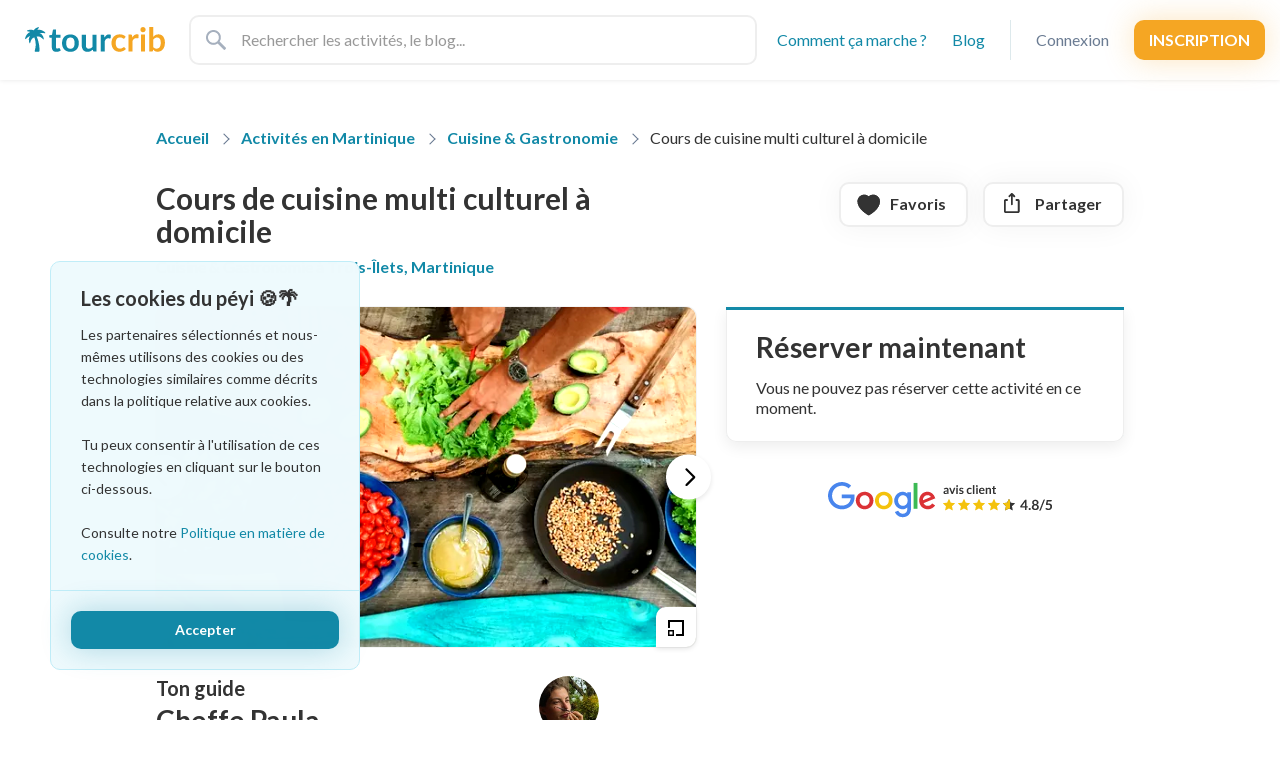

--- FILE ---
content_type: text/html; charset=utf-8
request_url: https://tourcrib.com/martinique/que-faire/cuisine-gastronomie/cours-de-cuisine-multi-culturel-a-domicile
body_size: 31694
content:
<!DOCTYPE html>
<html lang="fr" >
  <head>
    <title>Cours de cuisine multi culturel à domicile - Tourcrib</title>
<meta name="description" content="Profitez d&#39;un moment ultra convivial à domicile à l&#39;occasion d&#39;un cours de cuisine locale entre amis ou en famille. Durant près de 4 heures, nous réfléchirons et concevrons un m...">
<link rel="canonical" href="https://tourcrib.com/martinique/que-faire/cuisine-gastronomie/cours-de-cuisine-multi-culturel-a-domicile">
<meta name="robots" content="noindex">
<link rel="alternate" href="https://tourcrib.com/martinique/que-faire/cuisine-gastronomie/cours-de-cuisine-multi-culturel-a-domicile" hreflang="fr">
<link rel="alternate" href="https://tourcrib.com/en/martinique/what-to-do/cooking-workshops/multi-cultural-cooking-course-at-home" hreflang="en">
<meta property="og:image" content="https://tourcrib.com/rails/active_storage/representations/proxy/eyJfcmFpbHMiOnsibWVzc2FnZSI6IkJBaHBBbG9UIiwiZXhwIjpudWxsLCJwdXIiOiJibG9iX2lkIn19--8798c6a943cb6f8b47b5ee6da83cb76b5a7c13a5/eyJfcmFpbHMiOnsibWVzc2FnZSI6IkJBaDdCem9MWm05eWJXRjBTU0lJYW5CbkJqb0dSVlE2RTNKbGMybDZaVjkwYjE5bWFXeHNXd2RwQXJBRWFRSjJBZz09IiwiZXhwIjpudWxsLCJwdXIiOiJ2YXJpYXRpb24ifX0=--8105f22cedfc0c4743099943c11d1e754bb02f21/pexels-maarten-van-den-heuvel-2284166.jpg">
<meta property="og:url" content="https://tourcrib.com/martinique/que-faire/cuisine-gastronomie/cours-de-cuisine-multi-culturel-a-domicile">
<meta property="fb:app_id" content="313713949843380">
<meta property="fb:page_id" content="324166208228748">

    <meta name="csrf-param" content="authenticity_token" />
<meta name="csrf-token" content="BAtfcEi7AiKA6ux_BQAHOBZhWam_cM4P5I2OuNv41BQK6OHOu593Wq6Dd-jCtRzHU4Q5Qi6wyahpacRGjMrsbQ" />
    

    <link rel="shortcut icon" type="image/x-icon" href="/assets/favicon-806ba96a77c2dd771baf777204eac1bf7cdc67a1ca1573676020173108955cc3.png">

    <meta name="viewport" content="width=device-width, height=device-height, initial-scale=1, maximum-scale=1.0">

    <link rel="preconnect" href="https://fonts.gstatic.com">
    <link rel="stylesheet" media="all" href="/assets/application-f4de502abf92f653209d71697b9e84a78cbb72c168fa7ddbcb2a0a44e3865fd1.css" data-turbolinks-track="reload" />
<style id="" media="all">/* latin-ext */
@font-face {
  font-family: 'Lato';
  font-style: normal;
  font-weight: 400;
  font-display: swap;
  src: url(/fonts.gstatic.com/s/lato/v25/S6uyw4BMUTPHjxAwXiWtFCfQ7A.woff2) format('woff2');
  unicode-range: U+0100-02BA, U+02BD-02C5, U+02C7-02CC, U+02CE-02D7, U+02DD-02FF, U+0304, U+0308, U+0329, U+1D00-1DBF, U+1E00-1E9F, U+1EF2-1EFF, U+2020, U+20A0-20AB, U+20AD-20C0, U+2113, U+2C60-2C7F, U+A720-A7FF;
}
/* latin */
@font-face {
  font-family: 'Lato';
  font-style: normal;
  font-weight: 400;
  font-display: swap;
  src: url(/fonts.gstatic.com/s/lato/v25/S6uyw4BMUTPHjx4wXiWtFCc.woff2) format('woff2');
  unicode-range: U+0000-00FF, U+0131, U+0152-0153, U+02BB-02BC, U+02C6, U+02DA, U+02DC, U+0304, U+0308, U+0329, U+2000-206F, U+20AC, U+2122, U+2191, U+2193, U+2212, U+2215, U+FEFF, U+FFFD;
}
/* latin-ext */
@font-face {
  font-family: 'Lato';
  font-style: normal;
  font-weight: 700;
  font-display: swap;
  src: url(/fonts.gstatic.com/s/lato/v25/S6u9w4BMUTPHh6UVSwaPGQ3q5d0N7w.woff2) format('woff2');
  unicode-range: U+0100-02BA, U+02BD-02C5, U+02C7-02CC, U+02CE-02D7, U+02DD-02FF, U+0304, U+0308, U+0329, U+1D00-1DBF, U+1E00-1E9F, U+1EF2-1EFF, U+2020, U+20A0-20AB, U+20AD-20C0, U+2113, U+2C60-2C7F, U+A720-A7FF;
}
/* latin */
@font-face {
  font-family: 'Lato';
  font-style: normal;
  font-weight: 700;
  font-display: swap;
  src: url(/fonts.gstatic.com/s/lato/v25/S6u9w4BMUTPHh6UVSwiPGQ3q5d0.woff2) format('woff2');
  unicode-range: U+0000-00FF, U+0131, U+0152-0153, U+02BB-02BC, U+02C6, U+02DA, U+02DC, U+0304, U+0308, U+0329, U+2000-206F, U+20AC, U+2122, U+2191, U+2193, U+2212, U+2215, U+FEFF, U+FFFD;
}
/* latin-ext */
@font-face {
  font-family: 'Lato';
  font-style: normal;
  font-weight: 900;
  font-display: swap;
  src: url(/fonts.gstatic.com/s/lato/v25/S6u9w4BMUTPHh50XSwaPGQ3q5d0N7w.woff2) format('woff2');
  unicode-range: U+0100-02BA, U+02BD-02C5, U+02C7-02CC, U+02CE-02D7, U+02DD-02FF, U+0304, U+0308, U+0329, U+1D00-1DBF, U+1E00-1E9F, U+1EF2-1EFF, U+2020, U+20A0-20AB, U+20AD-20C0, U+2113, U+2C60-2C7F, U+A720-A7FF;
}
/* latin */
@font-face {
  font-family: 'Lato';
  font-style: normal;
  font-weight: 900;
  font-display: swap;
  src: url(/fonts.gstatic.com/s/lato/v25/S6u9w4BMUTPHh50XSwiPGQ3q5d0.woff2) format('woff2');
  unicode-range: U+0000-00FF, U+0131, U+0152-0153, U+02BB-02BC, U+02C6, U+02DA, U+02DC, U+0304, U+0308, U+0329, U+2000-206F, U+20AC, U+2122, U+2191, U+2193, U+2212, U+2215, U+FEFF, U+FFFD;
}
</style>

    <script src="https://maps.googleapis.com/maps/api/js?key=AIzaSyBUps7fM-FlnLa6fJN1woOBMWogkR2avlE&amp;language=fr" defer="defer"></script>

    

    <script src="/assets/application-80d787b98ffb320462a57ae21dc8ac6a3084f59a6210e96517efd712b63460ca.js" data-turbolinks-track="reload" defer="defer"></script>

    <!-- PINTEREST DOMAIN VERIFY -->
<meta name="p:domain_verify" content="a3af16ac56096b1f067a2e54fbcf3177"/>

<!-- Google Tag Manager -->
<script>
  (function(w,d,s,l,i){w[l]=w[l]||[];w[l].push({'gtm.start':
  new Date().getTime(),event:'gtm.js'});var f=d.getElementsByTagName(s)[0],
  j=d.createElement(s),dl=l!='dataLayer'?'&l='+l:'';j.async=true;j.src=
  'https://www.googletagmanager.com/gtm.js?id='+i+dl;f.parentNode.insertBefore(j,f);
  })(window,document,'script','dataLayer','GTM-TWQR82W');

</script>
<!-- End Google Tag Manager -->

<!-- Facebook Pixel Code -->
<script>
  !function(f,b,e,v,n,t,s)
  {if(f.fbq)return;n=f.fbq=function(){n.callMethod?
  n.callMethod.apply(n,arguments):n.queue.push(arguments)};
  if(!f._fbq)f._fbq=n;n.push=n;n.loaded=!0;n.version='2.0';
  n.queue=[];t=b.createElement(e);t.async=!0;
  t.src=v;s=b.getElementsByTagName(e)[0];
  s.parentNode.insertBefore(t,s)}(window, document,'script',
  'https://connect.facebook.net/en_US/fbevents.js');

  fbq('init', '732874257607265', {
  });
  fbq('track', 'PageView');
</script>
<noscript><img height="1" width="1" style="display:none"
  src="https://www.facebook.com/tr?id=732874257607265&ev=PageView&noscript=1"
/></noscript>
<!-- End Facebook Pixel Code -->

<script>
  !function(t,e){var o,n,p,r;e.__SV||(window.posthog=e,e._i=[],e.init=function(i,s,a){function g(t,e){var o=e.split(".");2==o.length&&(t=t[o[0]],e=o[1]),t[e]=function(){t.push([e].concat(Array.prototype.slice.call(arguments,0)))}}(p=t.createElement("script")).type="text/javascript",p.defer=true,p.async=true,p.src=s.api_host+"/static/array.js",(r=t.getElementsByTagName("script")[0]).parentNode.insertBefore(p,r);var u=e;for(void 0!==a?u=e[a]=[]:a="posthog",u.people=u.people||[],u.toString=function(t){var e="posthog";return"posthog"!==a&&(e+="."+a),t||(e+=" (stub)"),e},u.people.toString=function(){return u.toString(1)+".people (stub)"},o="capture identify alias people.set people.set_once set_config register register_once unregister opt_out_capturing has_opted_out_capturing opt_in_capturing reset isFeatureEnabled onFeatureFlags getFeatureFlag getFeatureFlagPayload reloadFeatureFlags group updateEarlyAccessFeatureEnrollment getEarlyAccessFeatures getActiveMatchingSurveys getSurveys".split(" "),n=0;n<o.length;n++)g(u,o[n]);e._i.push([i,s,a])},e.__SV=1)}(document,window.posthog||[]);
  posthog.init('phc_R5zTNvY3rymknda6IDMqjXKJ6YQwgMEqSJbld8masGk',{api_host:'https://app.posthog.com'});

</script>

    <link rel="stylesheet" media="screen" href="/packs/css/application-463e8e33.css" />
    <script src="/packs/js/application-4adc8a087ecc5dc6ab9d.js" defer="defer"></script>
    
  </head>

  <body class="pages activity "  data-env="production">
    <!-- Google Tag Manager (noscript) -->
    <noscript><iframe src="https://www.googletagmanager.com/ns.html?id=GTM-TWQR82W" height="0" width="0" style="display:none;visibility:hidden"></iframe></noscript>
    <!-- End Google Tag Manager (noscript) -->

    <script type="application/ld+json">
[
  {
    "@context": "https://schema.org",
    "@type": "Organization",
    "@id": "https://tourcrib.com/#organization",
    "name": "Tourcrib",
    "url": "https://tourcrib.com/",
    "email": "hello@tourcrib.com",
    "logo": {
      "@type": "ImageObject",
      "@id": "https://tourcrib.com/#logo",
      "url": "https://tourcrib.com/assets/logo-19042d0409e3b94b5dc47b60c250edf5afffd80785b65936b998a1d8aa05bf91.svg",
      "caption": "Tourcrib"
    }
  },
  {
    "@context": "https://schema.org",
    "@type": "WebSite",
    "@id": "https://tourcrib.com/#website",
    "url": "https://tourcrib.com/",
    "name": "Tourcrib",
    "publisher": {
      "@id": "https://tourcrib.com/#organization"
    },
    "potentialAction": {
      "@type": "SearchAction",
      "target": {
        "@type": "EntryPoint",
        "urlTemplate": "https://tourcrib.com/search?q={search_term_string}"
      },
      "query-input": "required name=search_term_string"
    }
  }
]
</script>

        <div class="cookies-eu js-cookies-eu" >
      <div class="cookies-eu-content-holder">
        <span class="title">Les cookies du péyi 🍪🌴</span>
        Les partenaires sélectionnés et nous-mêmes utilisons des cookies ou des technologies similaires comme décrits dans la politique relative aux cookies.<br><br>
        Tu peux consentir à l&#39;utilisation de ces technologies en cliquant sur le bouton ci-dessous.<br><br>
        Consulte notre

          <a class="link-primary hover-trans" href="/page/politique-en-matiere-de-cookies">Politique en matière de cookies</a>.
      </div>

      <div class="cookies-eu-footer mt-4">
        <div class="row row-20 align-items-center">
          <button class="js-cookies-eu-ok button-primary button-xs w-100">
            Accepter
          </button>
        </div>
      </div>
    </div>


      <nav class="main-nav">
  <div class="row row-20 align-items-center">
    <div class="col">
      <div class="row left align-items-center">
        <div class="col-auto main-nav__logo__wrapper">
          <a class="main-nav__logo" href="/">
            <svg xmlns="http://www.w3.org/2000/svg" xmlns:xlink="http://www.w3.org/1999/xlink" viewBox="0 0 1116 199" version="1.1">
    <g id="Account" stroke="none" stroke-width="1" fill="none" fill-rule="evenodd">
        <g id="Artboard" transform="translate(-190.000000, -232.000000)" fill-rule="nonzero">
            <g id="logo" transform="translate(190.000000, 232.000000)">
                <g id="text" transform="translate(193.500000, 0.037981)">
                    <path d="M600.612993,88.853431 C599.641898,90.0783983 598.692886,91.0408581 597.765931,91.7408394 C596.838976,92.4408207 595.492704,92.7908061 593.727075,92.7908061 C592.049727,92.7908061 590.416545,92.2877021 588.827479,91.281479 C587.238413,90.2752559 585.34039,89.1378033 583.133354,87.8690872 C580.926318,86.6003711 578.299984,85.4629186 575.254274,84.4566955 C572.208564,83.4504724 568.434589,82.9473684 563.932235,82.9473684 C558.193941,82.9473684 553.161974,83.9754505 548.836183,86.0316455 C544.510392,88.0878406 540.912977,91.0408424 538.04383,94.8907395 C535.174683,98.7406366 533.03389,103.399817 531.621386,108.868421 C530.208883,114.337025 529.502642,120.527391 529.502642,127.439707 C529.502642,134.614515 530.275093,141.001748 531.820019,146.601599 C533.364944,152.201449 535.594017,156.904378 538.507305,160.710526 C541.420593,164.516674 544.951798,167.404054 549.101026,169.372751 C553.250254,171.341449 557.9291,172.325783 563.137706,172.325783 C568.346311,172.325783 572.561687,171.691434 575.78396,170.422718 C579.006233,169.154002 581.720847,167.75406 583.927883,166.222851 C586.134919,164.691642 588.055012,163.291701 589.688219,162.022985 C591.321426,160.754268 593.153238,160.11992 595.183712,160.11992 C597.832155,160.11992 599.818458,161.126128 601.14268,163.138574 L610.544607,174.950699 C606.925067,179.150587 602.996602,182.672315 598.759092,185.515989 C594.521583,188.359663 590.129647,190.634568 585.583152,192.340773 C581.036657,194.046977 576.357811,195.250052 571.546472,195.950033 C566.735133,196.650014 561.945936,197 557.178738,197 C548.792,197 540.890929,195.44694 533.475288,192.340773 C526.059646,189.234606 519.571057,184.70667 514.009325,178.756829 C508.447594,172.806988 504.055658,165.522917 500.833385,156.904397 C497.611112,148.285877 496,138.464412 496,127.439707 C496,117.552471 497.434552,108.387228 500.303699,99.9437041 C503.172846,91.5001798 507.388222,84.1942347 512.949953,78.0256495 C518.511685,71.8570644 525.397534,67.0228911 533.607709,63.5229846 C541.817884,60.0230782 551.263857,58.2731512 561.945912,58.2731512 C572.098279,58.2731512 580.992501,59.8918336 588.628847,63.1292471 C596.265192,66.3666606 603.128972,71.0039671 609.220392,77.0413057 L600.612993,88.853431 Z M661.791731,83.7348434 C666.029241,75.6850585 671.061208,69.3634473 676.887784,64.7698201 C682.714359,60.1761928 689.600209,57.8794137 697.545539,57.8794137 C703.813522,57.8794137 708.845489,59.2356071 712.641592,61.9480346 L710.522847,86.2285143 C710.08144,87.8034722 709.441409,88.9190506 708.602735,89.5752831 C707.764062,90.2315156 706.63849,90.5596269 705.225987,90.5596269 C703.901765,90.5596269 701.937532,90.340886 699.33323,89.9033977 C696.728927,89.4659094 694.190873,89.2471685 691.718993,89.2471685 C688.099453,89.2471685 684.877229,89.7721466 682.052223,90.8221185 C679.227216,91.8720905 676.689163,93.3814025 674.437986,95.3500999 C672.186809,97.3187973 670.200506,99.7030728 668.479018,102.502998 C666.757529,105.302923 665.146417,108.49654 663.645633,112.083944 L663.645633,195.031312 L630.937519,195.031312 L630.937519,60.3730846 L650.138638,60.3730846 C653.493334,60.3730846 655.832757,60.9636849 657.156979,62.1449033 C658.4812,63.3261218 659.364002,65.4479082 659.805409,68.5103264 L661.791731,83.7348434 Z M763.623873,60.3730846 L763.623873,195.031312 L730.783339,195.031312 L730.783339,60.3730846 L763.623873,60.3730846 Z M746.938763,0.393737508 C749.852051,0.393737508 752.588734,0.94058969 755.148896,2.03431046 C757.709058,3.12803123 759.938132,4.59359508 761.836183,6.43104597 C763.734234,8.26849686 765.257066,10.4559055 766.404725,12.9933377 C767.552384,15.5307699 768.126205,18.2431567 768.126205,21.1305796 C768.126205,23.9305047 767.552384,26.5553952 766.404725,29.0053297 C765.257066,31.4552643 763.734234,33.5989248 761.836183,35.4363757 C759.938132,37.2738266 757.709058,38.7393904 755.148896,39.8331112 C752.588734,40.926832 749.852051,41.4736842 746.938763,41.4736842 C744.113756,41.4736842 741.443283,40.926832 738.927261,39.8331112 C736.41124,38.7393904 734.226307,37.2738266 732.372397,35.4363757 C730.518486,33.5989248 729.039794,31.4552643 727.936276,29.0053297 C726.832758,26.5553952 726.281007,23.9305047 726.281007,21.1305796 C726.281007,18.2431567 726.832758,15.5307699 727.936276,12.9933377 C729.039794,10.4559055 730.518486,8.26849686 732.372397,6.43104597 C734.226307,4.59359508 736.41124,3.12803123 738.927261,2.03431046 C741.443283,0.94058969 744.113756,0.393737508 746.938763,0.393737508 Z M829.70221,9.9475983e-14 L829.70221,76.9100599 C835.17566,71.2227119 841.24492,66.6947758 847.91016,63.3261159 C854.57541,59.9574559 862.18957,58.2731512 870.75288,58.2731512 C878.60992,58.2731512 885.6944,59.8043373 892.00653,62.8667554 C898.31865,65.9291736 903.70374,70.3258651 908.16195,76.056962 C912.62017,81.7880588 916.04102,88.7221445 918.42462,96.859427 C920.80822,104.996709 922,114.140078 922,124.289807 C922,135.227014 920.63166,145.15785 917.89493,154.082611 C915.15821,163.007373 911.25181,170.641429 906.17563,176.98501 C901.09945,183.32859 894.98605,188.25026 887.83525,191.750166 C880.68445,195.250073 872.73924,197 863.99938,197 C859.76187,197 855.92168,196.584392 852.47871,195.753164 C849.03573,194.921937 845.85765,193.76261 842.94436,192.27515 C840.03107,190.78769 837.3606,188.97214 834.93286,186.828448 C832.50512,184.684755 830.18776,182.300479 827.98073,179.675549 L826.52409,188.731512 C825.9944,191.006451 825.08953,192.625134 823.80945,193.587608 C822.52937,194.550082 820.78584,195.031312 818.5788,195.031312 L796.994094,195.031312 L796.994094,9.9475983e-14 L829.70221,9.9475983e-14 Z M859.49705,83.4723517 C853.22906,83.4723517 847.7557,84.8941674 843.07678,87.7378414 C838.39786,90.5815154 833.93972,94.5844734 829.70221,99.7468354 L829.70221,99.7468354 L829.70221,160.11992 L830.100743,160.59301 C833.698939,164.805618 837.604909,167.797792 841.81878,169.56962 C846.18871,171.407071 850.80134,172.325783 855.65682,172.325783 C860.68887,172.325783 865.21322,171.428945 869.23003,169.635243 C873.24683,167.841541 876.66769,165.041658 879.4927,161.23551 C882.3177,157.429361 884.48056,152.573314 885.98135,146.667222 C887.48213,140.76113 888.23251,133.695799 888.23251,125.471019 C888.23251,110.683914 885.76067,99.9874861 880.81691,93.3814123 C875.87315,86.7753389 868.7666,83.4723517 859.49705,83.4723517 Z" id="tourcrib" fill="#F5A623"></path>
                    <path d="M52.824099,20 L52.824099,62.399705 L89.008607,62.399705 L89.008607,85.5029498 L52.824099,85.5029498 L52.824099,158.4882 C52.824099,162.688811 53.858561,165.97049 55.927515,168.333333 C57.996469,170.696177 60.835736,171.877581 64.445401,171.877581 C66.470335,171.877581 68.165091,171.636925 69.52972,171.155605 C70.89435,170.674285 72.08288,170.171094 73.095347,169.646018 C74.107814,169.120941 75.010217,168.617751 75.802582,168.136431 C76.594947,167.655111 77.387301,167.414454 78.179666,167.414454 C79.148113,167.414454 79.940467,167.655111 80.556751,168.136431 C81.173035,168.617751 81.83333,169.33972 82.537655,170.30236 L92.310113,186.054572 C87.55592,189.992645 82.097485,192.968033 75.934642,194.980826 C69.7718,196.993619 63.388952,198 56.785906,198 C44.988465,198 35.942429,194.696444 29.647526,188.089233 C23.352622,181.482022 20.205218,172.358957 20.205218,160.719764 L20.205218,85.5029498 L6.338892,85.5029498 C4.57808,85.5029498 3.081412,84.9341256 1.848843,83.7964601 C0.616275,82.6587947 0,80.952322 0,78.6769911 L0,65.8126843 L21.789941,62.2684365 L28.657074,25.5132743 C29.097277,23.7630197 29.93365,22.4065928 31.166218,21.4439528 C32.398787,20.4813127 33.983494,20 35.920387,20 L52.824099,20 Z M168.772996,59.1179941 C178.809625,59.1179941 187.943701,60.7369552 196.175498,63.9749262 C204.407294,67.2128972 211.450437,71.8072465 217.305137,77.758112 C223.159837,83.7089776 227.671851,90.9724251 230.841313,99.5486725 C234.010774,108.12492 235.595481,117.70742 235.595481,128.29646 C235.595481,138.973013 234.010774,148.599269 230.841313,157.175516 C227.671851,165.751763 223.159837,173.058967 217.305137,179.097345 C211.450437,185.135723 204.407294,189.773828 196.175498,193.011799 C187.943701,196.24977 178.809625,197.868731 168.772996,197.868731 C158.648327,197.868731 149.448221,196.24977 141.172405,193.011799 C132.896588,189.773828 125.831435,185.135723 119.976735,179.097345 C114.122035,173.058967 109.588011,165.751763 106.374529,157.175516 C103.161047,148.599269 101.55433,138.973013 101.55433,128.29646 C101.55433,117.70742 103.161047,108.12492 106.374529,99.5486725 C109.588011,90.9724251 114.122035,83.7089776 119.976735,77.758112 C125.831435,71.8072465 132.896588,67.2128972 141.172405,63.9749262 C149.448221,60.7369552 158.648327,59.1179941 168.772996,59.1179941 Z M168.772996,83.9277286 C157.327718,83.9277286 148.853936,87.756353 143.351399,95.4137168 C137.848861,103.07108 135.097633,114.119397 135.097633,128.558997 C135.097633,142.998597 137.848861,154.003158 143.351399,161.573009 C148.853936,169.14286 157.327718,172.927729 168.772996,172.927729 C180.042194,172.927729 188.383916,169.164738 193.798413,161.638643 C199.21291,154.112548 201.920118,143.08611 201.920118,128.558997 C201.920118,114.031884 199.21291,102.96169 193.798413,95.3480825 C188.383916,87.7344752 180.042194,83.9277286 168.772996,83.9277286 Z M291.853147,61.218289 L291.853147,146.80531 C291.853147,155.031506 293.768001,161.397962 297.597768,165.904867 C301.427534,170.411773 307.172097,172.665192 314.83163,172.665192 C320.466229,172.665192 325.748586,171.418154 330.67886,168.924041 C335.609133,166.429928 340.275216,162.995105 344.677246,158.619469 L344.677246,61.218289 L377.296127,61.218289 L377.296127,195.899705 L357.35503,195.899705 C353.04104,195.899705 350.311822,193.930698 349.167294,189.992625 L346.92227,179.228613 C341.375712,184.829428 335.256982,189.358144 328.565896,192.814897 C321.87481,196.271649 313.995294,198 304.927111,198 C297.531701,198 290.994784,196.752962 285.316165,194.258849 C279.637546,191.764737 274.861414,188.242402 270.987628,183.69174 C267.113841,179.141078 264.186535,173.737248 262.205621,167.480088 C260.224708,161.222928 259.234266,154.331404 259.234266,146.80531 L259.234266,61.218289 L291.853147,61.218289 Z M475.945132,58.7241887 C482.196015,58.7241887 487.214254,60.0806157 491,62.7935103 L488.887036,87.078171 C488.446833,88.6534002 487.808548,89.7691707 486.972162,90.4255162 C486.135777,91.0818616 485.013276,91.4100295 483.604626,91.4100295 C482.284017,91.4100295 480.325143,91.1912509 477.727945,90.7536873 C475.130747,90.3161236 472.599618,90.0973451 470.134481,90.0973451 C466.524816,90.0973451 463.311382,90.6224136 460.494083,91.6725663 C457.676783,92.7227191 455.145654,94.232291 452.900619,96.2013274 C450.655583,98.1703638 448.674699,100.55505 446.957907,103.355457 C445.241116,106.155864 443.634399,109.350031 442.137708,112.938053 L442.137708,195.899705 L409.518827,195.899705 L409.518827,61.218289 L428.667563,61.218289 C432.013106,61.218289 434.346147,61.8089911 435.666756,62.9904129 C436.987365,64.1718348 437.867758,66.2939866 438.307961,69.3569321 L440.288865,84.5840707 C444.514814,76.5328997 449.533053,70.2101999 455.343733,65.6157817 C461.154413,61.0213634 468.021477,58.7241887 475.945132,58.7241887 Z" id="Combined-Shape" fill="#1289A7"></path>
                </g>
                <g id="noun_Palm-Tree_1941473" transform="translate(0.000000, 1.000000)" fill="#1289A7">
                    <path d="M161.578679,43.8383399 C144.47283,24.6374791 118.298821,17.2048879 98.3076486,22.5728705 C101.399067,16.5855053 105.520958,10.804601 110.673322,5.43661838 C112.940362,3.16554882 110.879417,-0.55074681 107.787998,0.0686357959 C91.5065281,3.16554882 77.2860034,12.6627488 69.4544101,25.4633226 C54.2034127,19.0630357 34.4183349,18.8565748 16.9002973,26.7020878 C13.8088789,27.940853 14.6332571,32.4829921 17.9307701,32.8959139 C26.3806471,33.5152965 34.6244295,35.5799052 42.0438336,38.6768182 C22.2587559,45.0771051 4.12243456,66.3425746 0.618827036,92.1501831 C0.206637915,95.2470962 3.91634,97.105244 6.18338016,94.8341744 C16.9002973,83.8917484 29.67816,74.3945485 41.6316445,69.8524093 C29.2659709,84.0982093 27.2050253,106.602444 35.2427131,126.216226 C36.4792805,129.106679 40.8072663,128.693757 41.4255499,125.596844 C46.577914,100.82154 58.9435876,85.1305136 74.6067741,81.6206789 C92.7430954,129.5196 83.0566511,171.637618 77.6981925,188.360948 C76.4616252,192.077243 79.346949,196 83.2627457,196 L110.055038,196 C113.146457,196 115.825686,193.52247 115.825686,190.219096 C116.031781,173.702226 114.795213,124.358079 93.1552845,75.2203919 C109.848944,71.0911746 128.19136,77.6979224 144.060641,96.8987831 C146.121587,99.3763135 150.037383,97.5181657 149.625194,94.4212527 C147.358154,71.917018 134.168102,53.129079 117.062254,46.9352529 C127.779171,45.0771051 141.793601,46.1094095 158.693355,49.2063225 C161.578679,49.8257051 163.639624,46.3158703 161.578679,43.8383399 Z" id="Path"></path>
                </g>
            </g>
        </g>
    </g>
</svg>

</a>        </div>

          <div class="col">
            <div class="row row-0 h-100">
              <div class="col-xxl-6 col-xl-10">
                <form class="main-nav__search" action="/search" accept-charset="UTF-8" method="get">
                  <div class="row row-0">
                    <div class="col">
                      <input type="text" name="q" placeholder="Rechercher les activités, le blog..." class="main-nav__search__main-input" value="">
                    </div>

                  </div>
</form>              </div>
            </div>
          </div>
      </div>
    </div>

    <div class="col-auto align-items-center main-nav__right-links d-none d-md-flex">
      <ul class="list-inline">
          <li class="list-inline-item d-none d-lg-block">
            <a class="primary-link" rel="nofollow" data-remote="true" href="/comment-ca-marche">Comment ça marche ?</a>
          </li>

          <li class="list-inline-item d-none d-lg-block">
            <a class="primary-link" href="/blog">Blog</a>
          </li>

          <li class="list-inline-item align-items-center d-none d-lg-flex">
            <hr>
          </li>

            <li class="list-inline-item d-none d-md-block">
              <a class="user-link" data-bs-toggle="modal" data-bs-target="#userSignInModal" href="/login">Connexion</a>
            </li>

            <li class="list-inline-item d-none d-md-flex align-items-center">
              <a class="button-secondary" data-bs-toggle="modal" data-bs-target="#userSignUpModal" href="/register">Inscription</a>
            </li>

      </ul>
    </div>
  </div>
</nav>

<nav class="mobile-nav d-md-none">
  <div class="row row-0">
    <div class="col-auto">
      <input class="mobile-nav__menu-trigger" type="checkbox" id="mobile-nav__menu-trigger">

      <label class="menu" for="mobile-nav__menu-trigger">
        <svg xmlns="http://www.w3.org/2000/svg" xmlns:xlink="http://www.w3.org/1999/xlink" width="20px" height="14px" viewBox="0 0 20 14" version="1.1">
    <g id="Mobile" stroke="none" stroke-width="1" fill="none" fill-rule="evenodd">
        <g id="iPhone-11" transform="translate(-27.000000, -767.000000)" fill="#A6B0BE">
            <g id="Header">
                <g id="Group-Copy" transform="translate(0.000000, 751.000000)">
                    <g id="Group-3" transform="translate(22.000000, 16.000000)">
                        <g id="Group-2" transform="translate(5.000000, 0.000000)">
                            <rect id="Rectangle" x="0" y="0" width="20" height="2"></rect>
                            <rect id="Rectangle-Copy" x="0" y="6" width="20" height="2"></rect>
                            <rect id="Rectangle-Copy-2" x="0" y="12" width="20" height="2"></rect>
                        </g>
                    </g>
                </g>
            </g>
        </g>
    </g>
</svg>


        <span>Menu</span>
      </label>

      <ul class="links">
        <li>
          <a href="/">
            <i class="fas fa-home me-2" aria-hidden="true"></i>

            Page d&#39;accueil
</a>        </li>

        <li>
          <label>
            <i class="fas fa-binoculars me-2" aria-hidden="true"></i>

            Activités
          </label>

          <ul class="list-unstyled dropdown">
              <li>
                <a href="/martinique/que-faire/excursion-en-mer">Excursion en mer</a>
              </li>
              <li>
                <a href="/martinique/que-faire/excursion-en-nature">Excursion en nature</a>
              </li>
              <li>
                <a href="/martinique/que-faire/art-culture">Art &amp; Culture</a>
              </li>
              <li>
                <a href="/martinique/que-faire/sport-bien-etre">Sport &amp; Bien-être</a>
              </li>
              <li>
                <a href="/martinique/que-faire/cuisine-gastronomie">Cuisine &amp; Gastronomie</a>
              </li>

            <li>
              <a href="/martinique/que-faire">Toutes les activités</a>
            </li>
          </ul>
        </li>

        <li>
          <label>
            <i class="fas fa-torii-gate me-2" aria-hidden="true"></i>

            Sites touristiques
          </label>

          <ul class="list-unstyled dropdown">
              <li>
                <a href="/martinique/que-visiter/1">Rhumeries</a>
              </li>
              <li>
                <a href="/martinique/que-visiter/2">Musées</a>
              </li>
              <li>
                <a href="/martinique/que-visiter/5">Monuments</a>
              </li>
              <li>
                <a href="/martinique/que-visiter/4">Jardins</a>
              </li>
              <li>
                <a href="/martinique/que-visiter/7">Églises</a>
              </li>
              <li>
                <a href="/martinique/que-visiter/3">Autres</a>
              </li>

            <li>
              <a href="/martinique/que-visiter">Tous les sites touristiques</a>
            </li>
          </ul>
        </li>

        <li>
          <label class="">
            <i class="fas fa-lightbulb me-2" style="margin-left:2px;" aria-hidden="true"></i>

            Notre blog voyage
          </label>

          <ul class="list-unstyled dropdown">
              <li class="">
                  <a class="hover-trans" href="https://tourcrib.com/blog">Accueil du blog</a>

              </li>
              <li class="dropdown">
                  <span class="hover-trans">Séjour en Martinique</span>

                  <ul class="list-unstyled">
                      <li>
                          <a href="https://tourcrib.com/blog/voyage/meilleure-periode-martinique">Quand partir</a>
                      </li>
                      <li>
                          <a href="https://tourcrib.com/blog/voyage/billet-avion-martinique">Billet d&#39;avion</a>
                      </li>
                      <li>
                          <a href="https://tourcrib.com/home">Location d&#39;hébergement</a>
                      </li>
                      <li>
                          <a href="https://tourcrib.com/blog/voyage/location-voiture-martinique">Location de voiture</a>
                      </li>
                  </ul>
              </li>
              <li class="dropdown">
                  <span class="hover-trans">Découvrir l&#39;île</span>

                  <ul class="list-unstyled">
                      <li>
                          <a href="https://tourcrib.com/blog/voyage/quoi-faire-en-martinique">Quoi faire en Martinique</a>
                      </li>
                      <li>
                          <a href="https://tourcrib.com/martinique/que-visiter">Que visiter en Martinique</a>
                      </li>
                  </ul>
              </li>
              <li class="">
                  <a class="hover-trans" href="https://tourcrib.com/blog/voyage/informations-pratiques">Infos pratiques</a>

              </li>
          </ul>
        </li>
        
        <li>
          <a href="https://tourcrib.com/blog/a-propos/">Qui sommes-nous ?</a>
        </li>

        <li>
          <a target="_blank" href="/go">Publier mon expérience</a>
        </li>

        <li>
          <a href="/contactez-nous">Contactez-nous</a>
        </li>

        <li>
          <a href="/centre-aide">Centre d&#39;aide</a>
        </li>

        <li>
          <a target="_blank" rel="nofollow" href="/rejoindre">Nous rejoindre</a>
        </li>

        <li class="socials mt-4 pt-2">
          <span class="title">Suis-nous sur les réseaux sociaux</span>

          <ul class="list-inline">
            <li class="list-inline-item mt-3">
              <a href="https://www.facebook.com/tourcrib">
                <svg xmlns="http://www.w3.org/2000/svg" xmlns:xlink="http://www.w3.org/1999/xlink" width="13px" height="25px" viewBox="0 0 13 25" version="1.1">
    <g id="Front" stroke="none" stroke-width="1" fill="none" fill-rule="evenodd">
        <g id="Home" transform="translate(-1334.000000, -2807.000000)" fill="#6B7C93" fill-rule="nonzero">
            <g id="Group-4" transform="translate(0.000000, 2467.000000)">
                <g id="Group-5">
                    <g id="facebook-2-(2)" transform="translate(1334.000000, 340.000000)">
                        <path d="M8.44134615,24.9895433 L8.44134615,13.6359375 L12.2522837,13.6359375 L12.8228365,9.21129808 L8.44134615,9.21129808 L8.44134615,6.38629808 C8.44134615,5.10528846 8.79711538,4.23221154 10.6342548,4.23221154 L12.9772837,4.23112981 L12.9772837,0.273798077 C12.571875,0.220072115 11.1811298,0.0996394231 9.56310096,0.0996394231 C6.18497596,0.0996394231 3.87223558,2.16153846 3.87223558,5.94831731 L3.87223558,9.21141827 L0.0514423077,9.21141827 L0.0514423077,13.6360577 L3.87211538,13.6360577 L3.87211538,24.9895433 L8.44134615,24.9895433 Z" id="Path"></path>
                    </g>
                </g>
            </g>
        </g>
    </g>
</svg>

</a>            </li>

            <li class="list-inline-item mt-3">
              <a href="https://instagram.com/tourcrib">
                <svg xmlns="http://www.w3.org/2000/svg" xmlns:xlink="http://www.w3.org/1999/xlink" width="30px" height="30px" viewBox="0 0 30 30" version="1.1">
    <g id="Front" stroke="none" stroke-width="1" fill="none" fill-rule="evenodd">
        <g id="Home" transform="translate(-1377.000000, -2804.000000)" fill="#6B7C93" fill-rule="nonzero">
            <g id="Group-4" transform="translate(0.000000, 2467.000000)">
                <g id="Group-5">
                    <g id="instagram-2016-(1)" transform="translate(1377.000000, 337.000000)">
                        <path d="M10.0012,15 C10.0012,12.23868 12.2391696,9.9996 15.0006,9.9996 C17.7620305,9.9996 20.0012,12.23868 20.0012,15 C20.0012,17.76132 17.7620305,20.0004 15.0006,20.0004 C12.2391696,20.0004 10.0012,17.76132 10.0012,15 M7.29797192,15 C7.29797192,19.254 10.7464299,22.70232 15.0006,22.70232 C19.2547702,22.70232 22.7032281,19.254 22.7032281,15 C22.7032281,10.746 19.2547702,7.29768 15.0006,7.29768 C10.7464299,7.29768 7.29797192,10.746 7.29797192,15 M21.2080882,6.99228 C21.2076907,7.98639243 22.013288,8.79260209 23.0074402,8.79299986 C24.0015924,8.79339733 24.8078344,7.98783234 24.8082322,6.9937199 C24.8086297,5.99960747 24.0030326,5.19339772 23.0088804,5.193 L23.0081603,5.193 C22.014481,5.19346311 21.208949,5.99864069 21.2080882,6.99228 M8.94035761,27.20964 C7.47785911,27.14304 6.68294732,26.89944 6.15468619,26.69364 C5.45433817,26.421 4.95463819,26.09628 4.42925717,25.57164 C3.90387616,25.047 3.57866315,24.5478 3.30721229,23.84748 C3.10128405,23.31948 2.85767431,22.52436 2.79119165,21.06192 C2.71846874,19.4808 2.70394816,19.00584 2.70394816,15.00012 C2.70394816,10.9944 2.71966879,10.52076 2.79119165,8.93832 C2.85779431,7.47588 3.10320413,6.68232 3.30721229,6.15276 C3.57986319,5.45244 3.90459618,4.95276 4.42925717,4.4274 C4.95391816,3.90204 5.45313813,3.57684 6.15468619,3.3054 C6.68270731,3.09948 7.47785911,2.85588 8.94035761,2.7894 C10.5215409,2.71668 10.9965199,2.70216 15.0006,2.70216 C19.0046802,2.70216 19.4801392,2.71788 21.0626425,2.7894 C22.525141,2.856 23.3187327,3.1014 23.8483139,3.3054 C24.5486619,3.57684 25.0483619,3.90276 25.5737429,4.4274 C26.099124,4.95204 26.4231369,5.45244 26.6957878,6.15276 C26.9017161,6.68076 27.1453258,7.47588 27.2118085,8.93832 C27.2845314,10.52076 27.299052,10.9944 27.299052,15.00012 C27.299052,19.00584 27.2845314,19.47948 27.2118085,21.06192 C27.1452058,22.52436 26.900396,23.31924 26.6957878,23.84748 C26.4231369,24.5478 26.0984039,25.04748 25.5737429,25.57164 C25.049082,26.0958 24.5486619,26.421 23.8483139,26.69364 C23.3202928,26.89956 22.525141,27.14316 21.0626425,27.20964 C19.4814593,27.28236 19.0064803,27.29688 15.0006,27.29688 C10.9947198,27.29688 10.5210608,27.28236 8.94035761,27.20964 M8.81615265,0.09084 C7.21924877,0.16356 6.12804512,0.41676 5.175087,0.78756 C4.18816753,1.17048 3.35269411,1.6842 2.51782071,2.51772 C1.68294732,3.35124 1.17052682,4.188 0.787591504,5.17488 C0.416776671,6.1284 0.163566543,7.21896 0.0908436337,8.8158 C0.0169206768,10.41516 0,10.92648 0,15 C0,19.07352 0.0169206768,19.58484 0.0908436337,21.1842 C0.163566543,22.78116 0.416776671,23.8716 0.787591504,24.82512 C1.17052682,25.8114 1.68306732,26.64912 2.51782071,27.48228 C3.3525741,28.31544 4.18816753,28.82844 5.175087,29.21244 C6.12984519,29.58324 7.21924877,29.83644 8.81615265,29.90916 C10.4164167,29.98188 10.9269171,30 15.0006,30 C19.074283,30 19.5856234,29.98308 21.1850474,29.90916 C22.7820713,29.83644 23.8725549,29.58324 24.826113,29.21244 C25.8124325,28.82844 26.6485059,28.3158 27.4833793,27.48228 C28.3182527,26.64876 28.8295932,25.8114 29.2136085,24.82512 C29.5844234,23.8716 29.8388336,22.78104 29.9103564,21.1842 C29.9830793,19.58364 30,19.07352 30,15 C30,10.92648 29.9830793,10.41516 29.9103564,8.8158 C29.8376335,7.21884 29.5844234,6.1278 29.2136085,5.17488 C28.8295932,4.1886 28.3169327,3.35256 27.4833793,2.51772 C26.649826,1.68288 25.8124325,1.17048 24.8273131,0.78756 C23.8725549,0.41676 22.7819513,0.16236 21.1862474,0.09084 C19.5868235,0.01812 19.075483,0 15.0018001,0 C10.9281171,0 10.4164167,0.01692 8.81615265,0.09084" id="Shape"></path>
                    </g>
                </g>
            </g>
        </g>
    </g>
</svg>

</a>            </li>
                  
            <li class="list-inline-item mt-3">
              <a href="https://www.threads.net/@tourcrib">
                <svg xmlns="http://www.w3.org/2000/svg" aria-label="Threads" class="x1ypdohk x13dflua x11xpdln xus2keu xk4oym4" fill="none" height="100%" role="img" viewBox="0 0 192 192" width="100%"><path class="xmcdc9a" d="M141.537 88.9883C140.71 88.5919 139.87 88.2104 139.019 87.8451C137.537 60.5382 122.616 44.905 97.5619 44.745C97.4484 44.7443 97.3355 44.7443 97.222 44.7443C82.2364 44.7443 69.7731 51.1409 62.102 62.7807L75.881 72.2328C81.6116 63.5383 90.6052 61.6848 97.2286 61.6848C97.3051 61.6848 97.3819 61.6848 97.4576 61.6855C105.707 61.7381 111.932 64.1366 115.961 68.814C118.893 72.2193 120.854 76.925 121.825 82.8638C114.511 81.6207 106.601 81.2385 98.145 81.7233C74.3247 83.0954 59.0111 96.9879 60.0396 116.292C60.5615 126.084 65.4397 134.508 73.775 140.011C80.8224 144.663 89.899 146.938 99.3323 146.423C111.79 145.74 121.563 140.987 128.381 132.296C133.559 125.696 136.834 117.143 138.28 106.366C144.217 109.949 148.617 114.664 151.047 120.332C155.179 129.967 155.42 145.8 142.501 158.708C131.182 170.016 117.576 174.908 97.0135 175.059C74.2042 174.89 56.9538 167.575 45.7381 153.317C35.2355 139.966 29.8077 120.682 29.6052 96C29.8077 71.3178 35.2355 52.0336 45.7381 38.6827C56.9538 24.4249 74.2039 17.11 97.0132 16.9405C119.988 17.1113 137.539 24.4614 149.184 38.788C154.894 45.8136 159.199 54.6488 162.037 64.9503L178.184 60.6422C174.744 47.9622 169.331 37.0357 161.965 27.974C147.036 9.60668 125.202 0.195148 97.0695 0H96.9569C68.8816 0.19447 47.2921 9.6418 32.7883 28.0793C19.8819 44.4864 13.2244 67.3157 13.0007 95.9325L13 96L13.0007 96.0675C13.2244 124.684 19.8819 147.514 32.7883 163.921C47.2921 182.358 68.8816 191.806 96.9569 192H97.0695C122.03 191.827 139.624 185.292 154.118 170.811C173.081 151.866 172.51 128.119 166.26 113.541C161.776 103.087 153.227 94.5962 141.537 88.9883ZM98.4405 129.507C88.0005 130.095 77.1544 125.409 76.6196 115.372C76.2232 107.93 81.9158 99.626 99.0812 98.6368C101.047 98.5234 102.976 98.468 104.871 98.468C111.106 98.468 116.939 99.0737 122.242 100.233C120.264 124.935 108.662 128.946 98.4405 129.507Z"></path></svg>

</a>            </li>

            <li class="list-inline-item mt-3">
              <a href="https://www.pinterest.fr/Tourcrib_Martinique/">
                <svg xmlns="http://www.w3.org/2000/svg" xmlns:xlink="http://www.w3.org/1999/xlink" width="30px" height="30px" viewBox="0 0 30 30" version="1.1">
    <g id="Front" stroke="none" stroke-width="1" fill="none" fill-rule="evenodd">
        <g id="Home" transform="translate(-1437.000000, -2804.000000)" fill="#6B7C93" fill-rule="nonzero">
            <g id="Group-4" transform="translate(0.000000, 2467.000000)">
                <g id="Group-5">
                    <g id="pinterest-1" transform="translate(1437.000000, 337.000000)">
                        <path d="M15,4.56523708e-13 C23.2829435,4.56523708e-13 30,6.71705647 30,15 C30,23.2829435 23.2829435,30 15,30 C13.0846358,30 11.253004,29.6408198 9.56879977,28.9861546 L9.35303053,29.1428571 C11.7657583,27.475932 12.5756846,24.2788549 13.2406767,20.9450046 C14.4513034,21.645968 15.0992445,22.3811247 16.6423672,22.4922531 C22.3374279,22.9111215 25.5174543,17.0640608 24.7416301,11.6615136 C24.0425359,6.87444639 19.0465695,4.43817113 13.7266325,5.01090952 C9.51501579,5.46397124 5.32045013,8.71233826 5.14993933,13.3626321 C5.03910731,16.2006791 6.22415737,18.3292143 9.05463663,18.9275977 C9.37860715,17.5855092 9.43828593,16.8589008 9.43828593,16.8589008 C9.43828593,16.8589008 8.1935571,15.662134 8.065674,14.9013323 C7.02555812,8.78072493 15.4573171,4.60058948 19.8820724,8.87475661 C22.9342157,11.8410286 20.9221882,20.9621013 15.9944262,20.0132362 C11.271277,19.1071127 18.3048475,11.8495769 14.5365588,10.4220051 C11.47589,9.25943165 9.84751185,13.9695638 11.2968536,16.3032591 C10.4588791,20.2522697 8.67371331,23.9783018 9.31721933,28.8856377 C3.85201156,26.6469667 0,21.2724758 0,15 C0,6.71705647 6.71705647,4.56523708e-13 15,4.56523708e-13 Z" id="Combined-Shape"></path>
                    </g>
                </g>
            </g>
        </g>
    </g>
</svg>

</a>            </li>

            <li class="list-inline-item mt-3">
              <a href="https://linkedin.com/company/tourcrib">
                <svg xmlns="http://www.w3.org/2000/svg" xmlns:xlink="http://www.w3.org/1999/xlink" width="20px" height="20px" viewBox="0 0 20 20" version="1.1">
    <g id="Front" stroke="none" stroke-width="1" fill="none" fill-rule="evenodd">
        <g id="Home" transform="translate(-1374.000000, -2554.000000)" fill="#6B7C93" fill-rule="nonzero">
            <g id="Group-4" transform="translate(0.000000, 2466.000000)">
                <g id="Group-5">
                    <g id="Group-11" transform="translate(1263.000000, 88.000000)">
                        <g id="pinterest-1" transform="translate(71.000000, 0.000000)">
                            <g id="Linkedin_icon" transform="translate(40.000000, 0.000000)">
                                <path d="M3.01957447,0 C1.35148936,0 0,1.35154687 0,3.01970297 L0,16.9785948 C0,18.6467509 1.35148936,20 3.01957447,20 L16.9787234,20 C18.6468085,20 20,18.6467509 20,16.9785948 L20,3.01970297 C20,1.35154687 18.6468085,0 16.9787234,0 L3.01957447,0 Z M4.56851064,3.38737819 C5.59659574,3.38737819 6.22978723,4.06230052 6.2493617,4.94999787 C6.2493617,5.81811992 5.59659574,6.51261756 4.54893617,6.51261756 L4.5293617,6.51261756 C3.52,6.51261756 2.86808511,5.81811992 2.86808511,4.94999787 C2.86808511,4.06230052 3.53957447,3.38737819 4.56851064,3.38737819 Z M13.4297872,7.53478871 C15.4042553,7.53478871 16.893617,8.82505639 16.893617,11.5996425 L16.893617,16.7913528 L13.8893617,16.7913528 L13.8893617,11.9485936 C13.8893617,10.7315205 13.4468085,9.90595344 12.3659574,9.90595344 C11.5319149,9.90595344 11.0382979,10.4591685 10.8170213,11.0038725 C10.7404255,11.1996255 10.7234043,11.4634665 10.7234043,11.7358185 L10.7234043,16.7913528 L7.71914894,16.7913528 C7.71914894,16.7913528 7.75319149,8.59525937 7.71914894,7.74415933 L10.7234043,7.74415933 L10.7234043,9.0208094 C11.1234043,8.40801736 11.8382979,7.53478871 13.4297872,7.53478871 Z M3.04595745,7.74415933 L6.05106383,7.74415933 L6.05106383,16.7913528 L3.04595745,16.7913528 L3.04595745,7.74415933 Z" id="Shape"></path>
                            </g>
                        </g>
                    </g>
                </g>
            </g>
        </g>
    </g>
</svg>

</a>            </li>
          </ul>
        </li>

        <ul class="list-inline mt-4 bottom-links">
          <li class="list-inline-item mt-2">
              <a href="/page/mentions-legales">Mentions légales</a>
          </li>

          <li class="list-inline-item mt-2">
              <a href="/page/conditions-generales-de-vente">CGV</a>
          </li>

          <li class="list-inline-item mt-2">
              <a href="/page/conditions-generales-d-utilisation">CGU</a>
          </li>

          <li class="list-inline-item mt-2">
              <a href="/page/confidentialite">Confidentialité</a>
          </li>

          <li class="list-inline-item mt-2">
              <a href="/page/politique-en-matiere-de-cookies">Cookies</a>
          </li>
          
          <li class="list-inline-item mt-2">
            <a href="/plan-site-html">Plan du site</a>
          </li>
          
          <li class="list-inline-item mt-2">
            <a href="/partenaires">Partenaires</a>
          </li>
        </ul>
      </ul>
    </div>


    <div class="col-auto">
      <a href="/">
        <svg xmlns="http://www.w3.org/2000/svg" xmlns:xlink="http://www.w3.org/1999/xlink" width="23px" height="23px" viewBox="0 0 23 23" version="1.1">
    <title>Shape</title>
    <g id="Mobile" stroke="none" stroke-width="1" fill="none" fill-rule="evenodd">
        <g id="Artboard" transform="translate(-101.000000, -12.000000)" fill="#A6B0BE" fill-rule="nonzero">
            <g id="Nav">
                <path d="M119.477173,22.7071475 C119.909795,22.7071475 120.267749,23.0290497 120.324404,23.4462228 L120.332214,23.562189 L120.332214,33.2449714 L120.324404,33.3609377 C120.272899,33.7401859 119.972387,34.0406979 119.593139,34.0922022 L119.477173,34.1000129 L104.722089,34.1000129 L104.606122,34.0922022 C104.226874,34.0406979 103.926362,33.7401859 103.874858,33.3609377 L103.867047,33.2449714 L103.867047,23.562189 L103.874858,23.4462228 C103.931513,23.0290497 104.289467,22.7071475 104.722089,22.7071475 C105.155033,22.7071475 105.512718,23.0285327 105.569326,23.4460935 L105.57713,23.562189 L105.57713,32.2788187 L105.688241,32.3899299 L118.51102,32.3899299 L118.622131,32.2788187 L118.622131,23.562189 L118.629942,23.4462228 C118.686597,23.0290497 119.044551,22.7071475 119.477173,22.7071475 Z M111.663755,12.2199037 C111.932011,12.0600672 112.268203,12.0600584 112.536376,12.2198231 L112.646746,12.2980756 L118.438955,17.1212124 L118.621165,17.0358276 L118.621165,15.261005 L118.628976,15.1450388 C118.685631,14.7278657 119.043585,14.4059635 119.476207,14.4059635 C119.908829,14.4059635 120.266783,14.7278657 120.323437,15.1450388 L120.331248,15.261005 L120.331248,18.6454379 L122.789545,20.7442889 L122.88087,20.8322102 C123.159142,21.1428339 123.175025,21.618602 122.899981,21.9480324 C122.625685,22.2782754 122.154913,22.3489672 121.799029,22.1321757 L121.696022,22.0584859 L112.169752,14.1283006 L112.027577,14.1283006 L102.501312,22.058482 L102.40403,22.1286384 C102.268996,22.2122695 102.113995,22.255947 101.955027,22.255947 C101.703115,22.255947 101.46233,22.145378 101.297473,21.947216 C101.022893,21.6174094 101.038555,21.1423144 101.316558,20.8313608 L101.407802,20.7433085 L111.553344,12.2981906 L111.663755,12.2199037 Z" id="Shape"></path>
            </g>
        </g>
    </g>
</svg>


        <span>Accueil</span>
</a>    </div>

    <div class="col-auto">
      <a href="/account/bookings">
        <svg xmlns="http://www.w3.org/2000/svg" xmlns:xlink="http://www.w3.org/1999/xlink" width="24px" height="23px" viewBox="0 0 24 23" version="1.1">
    <g id="Mobile" stroke="none" stroke-width="1" fill="none" fill-rule="evenodd">
        <g id="iPhone-11" transform="translate(-195.000000, -762.000000)" fill="#A6B0BE" fill-rule="nonzero">
            <g id="Header">
                <g id="Group-Copy" transform="translate(0.000000, 751.000000)">
                    <g id="Group-3-Copy-2" transform="translate(173.000000, 10.000000)">
                        <g id="noun_Calendar_697504" transform="translate(22.000000, 0.000000)">
                            <g id="Group" transform="translate(0.000000, 0.159455)">
                                <path d="M4.99651597,2.34044684 C5.40010379,2.33488838 5.7578,2.68694077 5.7578,3.0905325 C5.7578,3.46053387 5.45720578,3.7872013 5.09895247,3.83468231 L4.99999997,3.8405325 L3.5078,3.8405325 C2.84728655,3.8405325 2.31974752,4.32680062 2.25638527,4.96812364 L2.24999997,5.0983575 L2.249,9.34 L21.749,9.34 L21.75,5.0983575 C21.75,4.48187569 21.3264042,3.98121478 20.7485238,3.86568208 L20.622429,3.84691804 L20.4922,3.8405325 L19.0035487,3.84050731 C18.5999319,3.84623725 18.2422,3.49417035 18.2422,3.0905325 C18.2422,2.72056382 18.5427775,2.39388818 18.9010433,2.34635467 L19,2.34044684 L20.4922,2.34044684 C21.9542845,2.34044684 23.157804,3.48989269 23.244948,4.93084833 L23.25,5.0983575 L23.25,21.082725 C23.25,22.544832 22.1006381,23.7483539 20.6597065,23.8354981 L20.4922,23.84055 L3.5078,23.84055 C2.04570882,23.84055 0.842195418,22.6911802 0.755051889,21.2502333 L0.749999975,21.082725 L0.749999975,5.0983575 C0.749999975,3.63624381 1.89936826,2.4326878 3.34029422,2.34554115 L3.5078,2.34044684 L4.99651597,2.34044684 Z M21.749,10.84 L2.249,10.84 L2.24999998,21.082725 C2.24999998,21.7432499 2.73625692,22.2708009 3.37756844,22.3341646 L3.5078,22.34055 L20.4922,22.34055 C21.152684,22.34055 21.6802488,21.8542655 21.7436143,21.2129558 L21.75,21.082725 L21.749,10.84 Z M7.0078,0.8405325 C7.38749661,0.8405325 7.7012911,1.12269535 7.7509534,1.48876418 L7.7578,1.5905325 L7.757,4.477 L7.88790492,4.52757627 C8.60015937,4.83235894 9.11479445,5.48625999 9.23232425,6.25481548 L9.25135836,6.42117541 L9.2578,6.5905325 C9.2578,7.82726182 8.24453805,8.8405325 7.0078,8.8405325 C5.77107881,8.8405325 4.7578,7.82725369 4.7578,6.5905325 C4.7578,5.73332006 5.24640987,4.96802353 5.97859161,4.5894117 L6.12820298,4.51893246 L6.257,4.469 L6.2578,1.5905325 C6.2578,1.24536901 6.49099709,0.95464467 6.80842632,0.867324431 L6.90603309,0.847379448 L7.0078,0.8405325 Z M17.0078,0.8405325 C17.3874966,0.8405325 17.7012911,1.12269535 17.7509534,1.48876418 L17.7578,1.5905325 L17.757,4.477 L17.8879049,4.52757627 C18.6001594,4.83235894 19.1147945,5.48625999 19.2323242,6.25481548 L19.2513584,6.42117541 L19.2578,6.5905325 C19.2578,7.82726182 18.2445381,8.8405325 17.0078,8.8405325 C15.7710788,8.8405325 14.7578,7.82725369 14.7578,6.5905325 C14.7578,5.73332006 15.2464099,4.96802353 15.9785916,4.5894117 L16.128203,4.51893246 L16.257,4.469 L16.2578,1.5905325 C16.2578,1.24536901 16.4909971,0.95464467 16.8084263,0.867324431 L16.9060331,0.847379448 L17.0078,0.8405325 Z M7.0078,5.8405325 C6.58768655,5.8405325 6.2578,6.17041333 6.2578,6.5905325 C6.2578,7.01066703 6.58767691,7.3405325 7.0078,7.3405325 C7.42793845,7.3405325 7.7578,7.01067667 7.7578,6.5905325 C7.7578,6.17040369 7.42792881,5.8405325 7.0078,5.8405325 Z M17.0078,5.8405325 C16.5876865,5.8405325 16.2578,6.17041333 16.2578,6.5905325 C16.2578,7.01066703 16.5876769,7.3405325 17.0078,7.3405325 C17.4279385,7.3405325 17.7578,7.01067667 17.7578,6.5905325 C17.7578,6.17040369 17.4279288,5.8405325 17.0078,5.8405325 Z M15,2.3405325 C15.4142212,2.3405325 15.75,2.67631131 15.75,3.0905325 C15.75,3.47023526 15.4678525,3.78402463 15.1017722,3.83368603 L15,3.8405325 L9,3.8405325 C8.58577881,3.8405325 8.25,3.50475369 8.25,3.0905325 C8.25,2.71082974 8.53214747,2.39704037 8.89822784,2.34737897 L9,2.3405325 L15,2.3405325 Z" id="Shape"></path>
                            </g>
                        </g>
                    </g>
                </g>
            </g>
        </g>
    </g>
</svg>


        <span>Réservations</span>
</a>    </div>

    <div class="col-auto">
      <a href="/account/wishlist">
        <svg xmlns="http://www.w3.org/2000/svg" xmlns:xlink="http://www.w3.org/1999/xlink" width="24px" height="23px" viewBox="0 0 24 23" version="1.1">
    <g id="Mobile" stroke="none" stroke-width="1" fill="none" fill-rule="evenodd">
        <g id="iPhone-11" transform="translate(-283.000000, -763.000000)" fill="#A6B0BE" fill-rule="nonzero">
            <g id="Header">
                <g id="Group-Copy" transform="translate(0.000000, 751.000000)">
                    <g id="Group-3-Copy-3" transform="translate(276.000000, 12.000000)">
                        <g id="wishlist" transform="translate(7.000000, 0.000000)">
                            <path d="M16.935119,0.735054113 C20.8207993,0.735054113 23.9707792,3.88503405 23.9707792,7.7709632 C23.9707792,11.5292911 21.7950007,15.0371725 18.1931,18.2148988 C16.9461135,19.3150351 15.6121814,20.2971223 14.2781806,21.1494162 C13.8110188,21.4478862 13.3768193,21.7090417 12.9864631,21.9313013 C12.7504686,22.0656709 12.5802336,22.1578645 12.4866541,22.2062669 L12.246499,22.330483 L12.0063461,22.2062625 C11.9127705,22.15786 11.7425426,22.0656662 11.5065583,21.9312963 C11.116219,21.7090366 10.6820384,21.4478808 10.214897,21.1494106 C8.8809545,20.297116 7.54708082,19.3150282 6.30014891,18.2148911 C2.69840839,15.0371649 0.522727273,11.5292847 0.522727273,7.7709632 C0.522727273,3.88494487 3.67280432,0.735054113 7.55863636,0.73530303 C9.30657781,0.73530303 10.9532679,1.37730322 12.2271312,2.50908618 L12.2465043,2.48971304 L12.2660915,2.50930017 C13.5400143,1.37725449 15.1869547,0.735054113 16.935119,0.735054113 Z M17.0886556,2.38820529 C15.6802065,2.38820529 14.3671045,2.95166444 13.3847664,3.97776975 L12.2699342,5.1415813 L12.2405485,5.11151878 L12.2175911,5.1347496 L11.8359569,4.73627939 L11.1089734,3.97722468 C10.1265291,2.95148746 8.81340882,2.38820529 7.405108,2.38820529 C4.56135427,2.38820529 2.24675325,4.73037739 2.24675325,7.60800535 C2.24675325,10.4967796 3.82455603,13.3415781 6.56243126,16.0440704 C8.34916214,17.8077104 10.3785134,19.2811811 12.2457086,20.3882053 C14.1125716,19.2791967 16.1420774,17.803861 17.9292849,16.0392473 C20.6682443,13.3349136 22.2467532,10.4912664 22.2467532,7.60800535 C22.2467532,4.73015372 19.9324453,2.38820529 17.0886556,2.38820529 Z" id="Shape"></path>
                        </g>
                    </g>
                </g>
            </g>
        </g>
    </g>
</svg>


        <span>Favoris</span>
</a>    </div>

    <div class="col-auto">
        <a class="user " data-bs-toggle="modal" data-bs-target="#userSignInModal" href="#">
          <figure style="background-image:url('/assets/icons/avatar-default-0c51c65dc049985e082f3db91d2afc70b91ff4906f43ba18110045bb89d330eb.svg');"></figure>

          <span>Compte</span>
</a>    </div>
  </div>
</nav>



    <script type="application/ld+json">
  {
    "@context": "http://schema.org",
    "@type": "Product",
    "name": "Cours de cuisine multi culturel à domicile",
    "aggregateRating": {
      "@type": "AggregateRating",
      "ratingValue": "5.0",
      "bestRating": "5",
      "worstRating": "1",
      "reviewCount": "1"
    },
    "description": "Profitez d&#39;un moment ultra convivial à domicile à l&#39;occasion d&#39;un cours de cuisine locale entre amis ou en famille. Durant près de 4 heures, nous réfléchirons et concevrons un m...",
    "image": "https://tourcrib.com/rails/active_storage/representations/proxy/eyJfcmFpbHMiOnsibWVzc2FnZSI6IkJBaHBBbG9UIiwiZXhwIjpudWxsLCJwdXIiOiJibG9iX2lkIn19--8798c6a943cb6f8b47b5ee6da83cb76b5a7c13a5/eyJfcmFpbHMiOnsibWVzc2FnZSI6IkJBaDdCem9MWm05eWJXRjBTU0lJYW5CbkJqb0dSVlE2RTNKbGMybDZaVjkwYjE5bWFXeHNXd2RwQWw0QmFRSG0iLCJleHAiOm51bGwsInB1ciI6InZhcmlhdGlvbiJ9fQ==--3bd93f43bbc53198ef2f7c855f54192f7221245f/pexels-maarten-van-den-heuvel-2284166.jpg",
    "sku": "activity-142",
    "brand": {
      "@type": "Brand",
      "name": "Cheffe Paula"
    },
    "offers": {
      "@type": "Offer",
      "url": "https://tourcrib.com/martinique/que-faire/cuisine-gastronomie/cours-de-cuisine-multi-culturel-a-domicile",
      "price": "85.00",
      "priceCurrency": "EUR",
      "priceValidUntil": "2027-01-21",
      "availability": "http://schema.org/InStock"
    }
    ,"review": [
      {
        "@type": "Review",
        "name": "Avis (0) de Alexandre Gus A.",
        "datePublished": "13 octobre 2022",
        "author": "Alexandre Gus A.",
        "reviewRating": {
          "@type": "Rating",
          "bestRating": "5",
          "ratingValue": "5",
          "worstRating": "1"
        },
        "reviewBody": "Divin! Merci nous nous sommes régalés! Tout est excellents (la cuisine tout comme les cocktails) Bravo à toute l&#39;équipe"
      }
    ]
  }
</script>

<main class="mt-sm-5 mt-4">
  <div class="container">
    <ul class="custom-breadcrumb mb-3 mb-sm-4" itemscope itemtype="https://schema.org/BreadcrumbList">
      <li itemprop="itemListElement" itemscope itemtype="https://schema.org/ListItem">
        <a class="link-primary hover-trans" itemprop="item" href="/">
          <span itemprop="name">Accueil</span>
          <meta itemprop="position" content="1" />
</a>
      </li>

      <li itemprop="itemListElement" itemscope itemtype="https://schema.org/ListItem">
        <a class="link-primary hover-trans" itemprop="item" itemtype="https://schema.org/WebPage" itemid="https://tourcrib.com/martinique/que-faire" href="/martinique/que-faire">
          <span itemprop="name">Activités en Martinique</span>
          <meta itemprop="position" content="2" />
</a>
      </li>


      <li itemprop="itemListElement" itemscope itemtype="https://schema.org/ListItem">
        <a class="link-primary hover-trans" itemprop="item" itemtype="https://schema.org/WebPage" itemid="/martinique/que-faire/cuisine-gastronomie" href="/martinique/que-faire/cuisine-gastronomie">
          <span itemprop="name">Cuisine &amp; Gastronomie</span>
          <meta itemprop="position" content="3" />
</a>
      </li>

      <li itemprop="itemListElement" itemscope itemtype="https://schema.org/ListItem">
        <span itemprop="name">Cours de cuisine multi culturel à domicile</span>
        <meta itemprop="position" content="4" />
      </li>
    </ul>

    <div class="row row-60">
      <div class="col-xxl-7 col-xl-8 col-lg-7">
        <h1 class="activity__title">Cours de cuisine multi culturel à domicile</h1>

        <h2 class="activity__location d-block">Cuisine &amp; Gastronomie à <a class="hover-trans" href="/martinique/ville/les-trois-ilets">Trois-Îlets, Martinique</a></h2>
      </div>

      <div class="col-xxl-3 offset-xxl-1 col-xl-4 col-lg-5 d-flex justify-content-lg-end align-items-start pr-xxl-0 mt-4 mt-lg-0">
        <div class="row row-15">
          <div class="col-auto">
              <a title="Favoris" class="activity__favorite button-white-bordered button-sm with-icon" data-bs-toggle="modal" data-bs-target="#userSignInModal" href="/login">
                <svg xmlns="http://www.w3.org/2000/svg" xmlns:xlink="http://www.w3.org/1999/xlink" width="23px" height="22px" viewBox="0 0 23 22" version="1.1"><title>Favoris</title>
    <g id="Symbols" stroke="none" stroke-width="1" fill="none" fill-rule="evenodd">
        <g id="Activity-card/2-lines-title" transform="translate(-20.000000, -17.000000)" fill-rule="nonzero">
            <g id="Group">
                <g id="heart" transform="translate(20.000000, 17.000000)">
                    <path d="M16.1988095,0.703095238 C19.9155471,0.703095238 22.9285714,3.71611953 22.9285714,7.43309524 C22.9285714,11.0280176 20.847392,14.3833824 17.4020957,17.4229466 C16.2093259,18.475251 14.9333909,19.4146387 13.6573901,20.2298764 C13.2105397,20.5153694 12.7952184,20.7651703 12.4218342,20.9777664 C12.1961004,21.1062939 12.0332669,21.1944791 11.9437561,21.240777 L11.7140425,21.3595925 L11.4843311,21.2407728 C11.3948239,21.1944747 11.2319973,21.1062894 11.0062732,20.9777617 C10.6329051,20.7651654 10.217602,20.5153642 9.77077103,20.229871 C8.49482604,19.4146327 7.21894687,18.4752444 6.02622939,17.4229393 C2.58108629,14.3833752 0.5,11.0280114 0.5,7.43309524 C0.5,3.71603422 3.51311718,0.703095238 7.23,0.703333333 C8.90194399,0.703333333 10.4770389,1.31742047 11.6955168,2.39999548 L11.7140476,2.38146465 L11.7327831,2.40020016 C12.951318,1.31737386 14.5266523,0.703095238 16.1988095,0.703095238 Z" id="bg" fill="#F5A623"></path>
                    <path d="M16.1988095,0.703095238 C19.9155471,0.703095238 22.9285714,3.71611953 22.9285714,7.43309524 C22.9285714,11.0280176 20.847392,14.3833824 17.4020957,17.4229466 C16.2093259,18.475251 14.9333909,19.4146387 13.6573901,20.2298764 C13.2105397,20.5153694 12.7952184,20.7651703 12.4218342,20.9777664 C12.1961004,21.1062939 12.0332669,21.1944791 11.9437561,21.240777 L11.7140425,21.3595925 L11.4843311,21.2407728 C11.3948239,21.1944747 11.2319973,21.1062894 11.0062732,20.9777617 C10.6329051,20.7651654 10.217602,20.5153642 9.77077103,20.229871 C8.49482604,19.4146327 7.21894687,18.4752444 6.02622939,17.4229393 C2.58108629,14.3833752 0.5,11.0280114 0.5,7.43309524 C0.5,3.71603422 3.51311718,0.703095238 7.23,0.703333333 C8.90194399,0.703333333 10.4770389,1.31742047 11.6955168,2.39999548 L11.7140476,2.38146465 L11.7327831,2.40020016 C12.951318,1.31737386 14.5266523,0.703095238 16.1988095,0.703095238 Z M16.1988095,2.65547619 C14.8943174,2.65547619 13.6781348,3.17120344 12.7683026,4.11038507 L11.7357557,5.17560752 L11.7085389,5.14809166 L11.687276,5.16935455 L11.3338101,4.80463964 L10.6604849,4.10988617 C9.75055428,3.17104146 8.53435481,2.65547619 7.23,2.65547619 C4.59614237,2.65547619 2.45238095,4.79923761 2.45238095,7.43309524 C2.45238095,10.0771549 3.91372686,12.6809641 6.44952083,15.1545222 C8.10437395,16.7687603 9.98393975,18.11741 11.7133182,19.1306557 C13.4423889,18.1155937 15.3220979,16.765237 16.9773924,15.1501077 C19.5141905,12.6748642 20.9761905,10.0721088 20.9761905,7.43309524 C20.9761905,4.7990329 18.8327005,2.65547619 16.1988095,2.65547619 Z" id="Shape" fill="#FFFFFF"></path>
                </g>
            </g>
        </g>
    </g>
</svg>


                Favoris
</a>          </div>

          <div class="col-auto">
            <div class="activity__social-share__wrapper">
  <input type="checkbox" id="activity__social-share">

  <label for="activity__social-share" class="button-white-bordered button-sm with-icon activity__social-share">
    <img src="/assets/icons/share-ecd2eed31aa0e1017740682ef66c76034cc14f12d20766c5fdefcee9d67c9bde.svg" />

    Partager
  </label>

  <ul class="custom-dropdown">
    <li>
      <a class="hover-trans" target="_blank" href="https://www.facebook.com/sharer.php?u=https://tourcrib.com/martinique/que-faire/cuisine-gastronomie/cours-de-cuisine-multi-culturel-a-domicile">
        <svg xmlns="http://www.w3.org/2000/svg" xmlns:xlink="http://www.w3.org/1999/xlink" width="13px" height="25px" viewBox="0 0 13 25" version="1.1" style="height:18px; margin:0 14px 0 3px;">
    <g id="Front" stroke="none" stroke-width="1" fill="none" fill-rule="evenodd">
        <g id="Home" transform="translate(-1334.000000, -2807.000000)" fill="#6B7C93" fill-rule="nonzero">
            <g id="Group-4" transform="translate(0.000000, 2467.000000)">
                <g id="Group-5">
                    <g id="facebook-2-(2)" transform="translate(1334.000000, 340.000000)">
                        <path d="M8.44134615,24.9895433 L8.44134615,13.6359375 L12.2522837,13.6359375 L12.8228365,9.21129808 L8.44134615,9.21129808 L8.44134615,6.38629808 C8.44134615,5.10528846 8.79711538,4.23221154 10.6342548,4.23221154 L12.9772837,4.23112981 L12.9772837,0.273798077 C12.571875,0.220072115 11.1811298,0.0996394231 9.56310096,0.0996394231 C6.18497596,0.0996394231 3.87223558,2.16153846 3.87223558,5.94831731 L3.87223558,9.21141827 L0.0514423077,9.21141827 L0.0514423077,13.6360577 L3.87211538,13.6360577 L3.87211538,24.9895433 L8.44134615,24.9895433 Z" id="Path"></path>
                    </g>
                </g>
            </g>
        </g>
    </g>
</svg>


        Facebook
</a>    </li>

    <li>
      <a class="hover-trans" target="_blank" href="https://twitter.com/share?url=https://tourcrib.com/martinique/que-faire/cuisine-gastronomie/cours-de-cuisine-multi-culturel-a-domicile&amp;hashtags=tourcrib,voyage,martinique">
        <img src="/assets/logos/tw-bde1504c0a5dc9083efb0e0ccaa738dc2432879a357dc727ba61aa83136b01e8.svg" />

        Twitter
</a>    </li>
    
    <li>
      <a class="hover-trans" target="_blank" href="https://api.whatsapp.com/send?text=https://tourcrib.com/martinique/que-faire/cuisine-gastronomie/cours-de-cuisine-multi-culturel-a-domicile">
        <img src="/assets/logos/wa-b43e6efd42dc4e6cd1ad9f215a53676dcea2ef7a514ba14ccd6dca05f89122d7.svg" />

        Whatsapp
</a>    </li>
    
    
    <li>
      <a class="hover-trans" href="/cdn-cgi/l/email-protection#[base64]">
        <img src="/assets/logos/em-fa14574d5cd6cc0eb52cafbce295b4f4af0906c473381f104829948c3c32beac.svg" />

        Mail
</a>    </li>
  </ul>
</div>

          </div>
        </div>
      </div>
    </div>


    <div class="row row-60 mt-4 pt-2">
      <div class="col-xxl-7 col-xl-8 col-lg-7">
        <section class="row row-40 align-items-center">
          <div class="col-xl-7 col-lg-12 col-md-7">
            <div id="activity__slider">
              <div class="slider__track">
                <figure>
                  <img class="img-cover" alt="Cours de cuisine multi culturel à domicile" src="https://tourcrib.com/rails/active_storage/representations/proxy/eyJfcmFpbHMiOnsibWVzc2FnZSI6IkJBaHBBbG9UIiwiZXhwIjpudWxsLCJwdXIiOiJibG9iX2lkIn19--8798c6a943cb6f8b47b5ee6da83cb76b5a7c13a5/eyJfcmFpbHMiOnsibWVzc2FnZSI6IkJBaDdCem9MWm05eWJXRjBPZ2wzWldKd09oTnlaWE5wZW1WZmRHOWZabWxzYkZzSGFRSmlBbWtDZHdFPSIsImV4cCI6bnVsbCwicHVyIjoidmFyaWF0aW9uIn19--f7010508316507bb4b72f3bb7b6fb596e9a01f38/pexels-maarten-van-den-heuvel-2284166.jpg" width="610" height="375" />
                </figure>

                  <figure>
                    <img src="" data-lazy="/rails/active_storage/representations/proxy/eyJfcmFpbHMiOnsibWVzc2FnZSI6IkJBaHBBazRUIiwiZXhwIjpudWxsLCJwdXIiOiJibG9iX2lkIn19--e8687d5ce8291d9fd92210c85e58a00f9802236d/eyJfcmFpbHMiOnsibWVzc2FnZSI6IkJBaDdCem9MWm05eWJXRjBPZ2wzWldKd09oTnlaWE5wZW1WZmRHOWZabWxzYkZzSGFRSmlBbWtDZHdFPSIsImV4cCI6bnVsbCwicHVyIjoidmFyaWF0aW9uIn19--f7010508316507bb4b72f3bb7b6fb596e9a01f38/1A6D532D-B1E5-461C-90C8-2406B4D330A3.jpeg" width="610" height="375" class="img-cover">
                  </figure>
                  <figure>
                    <img src="" data-lazy="/rails/active_storage/representations/proxy/eyJfcmFpbHMiOnsibWVzc2FnZSI6IkJBaHBBazhUIiwiZXhwIjpudWxsLCJwdXIiOiJibG9iX2lkIn19--08a897f5f3c3b219ba4a8057c991852b50d25206/eyJfcmFpbHMiOnsibWVzc2FnZSI6IkJBaDdCem9MWm05eWJXRjBPZ2wzWldKd09oTnlaWE5wZW1WZmRHOWZabWxzYkZzSGFRSmlBbWtDZHdFPSIsImV4cCI6bnVsbCwicHVyIjoidmFyaWF0aW9uIn19--f7010508316507bb4b72f3bb7b6fb596e9a01f38/6A383749-311F-447A-A96A-14B198193E4B.jpeg" width="610" height="375" class="img-cover">
                  </figure>
                  <figure>
                    <img src="" data-lazy="/rails/active_storage/representations/proxy/eyJfcmFpbHMiOnsibWVzc2FnZSI6IkJBaHBBbEFUIiwiZXhwIjpudWxsLCJwdXIiOiJibG9iX2lkIn19--adabb330bb1f1794c5f74df759f1967f27fc0b29/eyJfcmFpbHMiOnsibWVzc2FnZSI6IkJBaDdCem9MWm05eWJXRjBPZ2wzWldKd09oTnlaWE5wZW1WZmRHOWZabWxzYkZzSGFRSmlBbWtDZHdFPSIsImV4cCI6bnVsbCwicHVyIjoidmFyaWF0aW9uIn19--f7010508316507bb4b72f3bb7b6fb596e9a01f38/34BE63FA-60BF-4D30-9844-E6B57589CCBB.jpeg" width="610" height="375" class="img-cover">
                  </figure>
                  <figure>
                    <img src="" data-lazy="/rails/active_storage/representations/proxy/eyJfcmFpbHMiOnsibWVzc2FnZSI6IkJBaHBBbEVUIiwiZXhwIjpudWxsLCJwdXIiOiJibG9iX2lkIn19--2f6a8b8bb6cc974d43bd4776749ba44fbe374e25/eyJfcmFpbHMiOnsibWVzc2FnZSI6IkJBaDdCem9MWm05eWJXRjBPZ2wzWldKd09oTnlaWE5wZW1WZmRHOWZabWxzYkZzSGFRSmlBbWtDZHdFPSIsImV4cCI6bnVsbCwicHVyIjoidmFyaWF0aW9uIn19--f7010508316507bb4b72f3bb7b6fb596e9a01f38/413AD070-D95A-4BDE-A8CB-935302723CF6.jpeg" width="610" height="375" class="img-cover">
                  </figure>
                  <figure>
                    <img src="" data-lazy="/rails/active_storage/representations/proxy/eyJfcmFpbHMiOnsibWVzc2FnZSI6IkJBaHBBbElUIiwiZXhwIjpudWxsLCJwdXIiOiJibG9iX2lkIn19--d32db14cf8c4ad21986c5e0cdec987c44d6623ba/eyJfcmFpbHMiOnsibWVzc2FnZSI6IkJBaDdCem9MWm05eWJXRjBPZ2wzWldKd09oTnlaWE5wZW1WZmRHOWZabWxzYkZzSGFRSmlBbWtDZHdFPSIsImV4cCI6bnVsbCwicHVyIjoidmFyaWF0aW9uIn19--f7010508316507bb4b72f3bb7b6fb596e9a01f38/4501C7C6-8936-4DB8-A0E9-64950FC0C8AC.jpeg" width="610" height="375" class="img-cover">
                  </figure>
                  <figure>
                    <img src="" data-lazy="/rails/active_storage/representations/proxy/eyJfcmFpbHMiOnsibWVzc2FnZSI6IkJBaHBBbE1UIiwiZXhwIjpudWxsLCJwdXIiOiJibG9iX2lkIn19--223fa45b4d9e9ada087d216691395a27fba96191/eyJfcmFpbHMiOnsibWVzc2FnZSI6IkJBaDdCem9MWm05eWJXRjBPZ2wzWldKd09oTnlaWE5wZW1WZmRHOWZabWxzYkZzSGFRSmlBbWtDZHdFPSIsImV4cCI6bnVsbCwicHVyIjoidmFyaWF0aW9uIn19--f7010508316507bb4b72f3bb7b6fb596e9a01f38/988683F8-1752-45EA-9EEE-BFE6DD83D2CD.jpeg" width="610" height="375" class="img-cover">
                  </figure>
              </div>

              <img class="img-cover img-placeholder" alt="Cours de cuisine multi culturel à domicile" src="https://tourcrib.com/rails/active_storage/representations/proxy/eyJfcmFpbHMiOnsibWVzc2FnZSI6IkJBaHBBbG9UIiwiZXhwIjpudWxsLCJwdXIiOiJibG9iX2lkIn19--8798c6a943cb6f8b47b5ee6da83cb76b5a7c13a5/eyJfcmFpbHMiOnsibWVzc2FnZSI6IkJBaDdCem9MWm05eWJXRjBPZ2wzWldKd09oTnlaWE5wZW1WZmRHOWZabWxzYkZzSGFRSmlBbWtDZHdFPSIsImV4cCI6bnVsbCwicHVyIjoidmFyaWF0aW9uIn19--f7010508316507bb4b72f3bb7b6fb596e9a01f38/pexels-maarten-van-den-heuvel-2284166.jpg" width="610" height="375" />

                <button class="slider__button slider__arrow slider__arrow--previous" title="Previous image"><img alt="Icone flèche" src="/assets/icons/caret-round-8e85afafbf5215b01b30b9bba7610fe0ae47a5696f35327438ebf2eed7f9c742.svg" /></button>

                <button class="slider__button slider__arrow slider__arrow--next" title="Next image"><img alt="Icone flèche" style="transform:rotate(180deg);" src="/assets/icons/caret-round-8e85afafbf5215b01b30b9bba7610fe0ae47a5696f35327438ebf2eed7f9c742.svg" /></button>

                <button class="slider__button slider__full-screen" title="Full screen"><img alt="Icone plein écran" src="/assets/icons/full-screen-5969f55b4f4ab678fa4e233c4d7666680f083e15c3526006eabe606bfdf2a99c.svg" /></button>
            </div>
          </div>

          <div class="col-xl-5 col-lg-10 col-md-5 d-flex flex-column mt-4 mt-md-0 mt-lg-4 mt-xl-0 mt mb-md-4 mb-md-0 mb-xl-2">
            <section class="activity__host order-3 order-md-1">
              <div class="row row-20 align-items-center justify-content-between">
                <div class="col">
                  <span>Ton guide</span>

                  <a target="_blank" class="d-inline-block mt-1 hover-trans" href="/u/160">
                    <h3>Cheffe Paula</h3>
</a>                </div>

                <div class="col-auto">
                  <a target="_blank" class="activity__host__user-avatar" style="background-image:url(/rails/active_storage/representations/proxy/eyJfcmFpbHMiOnsibWVzc2FnZSI6IkJBaHBBa3dVIiwiZXhwIjpudWxsLCJwdXIiOiJibG9iX2lkIn19--e8cf4acf258652e1d08787e6a0b3ef764def55a6/eyJfcmFpbHMiOnsibWVzc2FnZSI6IkJBaDdCem9MWm05eWJXRjBPZ2wzWldKd09oTnlaWE5wZW1WZmRHOWZabWxzYkZzSGFXbHBhUT09IiwiZXhwIjpudWxsLCJwdXIiOiJ2YXJpYXRpb24ifX0=--0a69f64635f70773b1c74164d2100b4dfac2b5c9/2658178d-38dd-4585-8985-2baa7d58797f.jpeg)" href="/u/160">
                    <img alt="Photo de Cheffe Paula" class="img-cover" src="/rails/active_storage/representations/proxy/eyJfcmFpbHMiOnsibWVzc2FnZSI6IkJBaHBBa3dVIiwiZXhwIjpudWxsLCJwdXIiOiJibG9iX2lkIn19--e8cf4acf258652e1d08787e6a0b3ef764def55a6/eyJfcmFpbHMiOnsibWVzc2FnZSI6IkJBaDdCem9MWm05eWJXRjBTU0lKYW5CbFp3WTZCa1ZVT2hOeVpYTnBlbVZmZEc5ZlptbHNiRnNIYVdscGFRPT0iLCJleHAiOm51bGwsInB1ciI6InZhcmlhdGlvbiJ9fQ==--1c73b271244905efbbd37660b0ea31237a175365/2658178d-38dd-4585-8985-2baa7d58797f.jpeg" width="100" height="100" />
</a>                </div>
              </div>

              <p>
                Je suis une cheffe passionnée de cuisine gastronomique. Je suis venue en Martiniqu...
              </p>

              <a target="_blank" class="hover-trans" href="/u/160">consulter son profil</a>
            </section>

            <hr class="small-grey mt-4 mt-md-3 mb-3 w-100 order-2">

            <section class="activity__details order-1 order-md-3">
              <ul class="list-unstyled">

                <li class="list-unstyled-item d-flex align-items-center">
                  <img alt="Icone horaire" src="/assets/icons/activity/time-520dce2fc1197957f9be119abf3950cbe5dc744d04edf20f99a93ffd180706a5.svg" />

                  <span>Dure <strong class="color-dark-grey">environ 4h</strong></span>
                </li>

                <li class="list-unstyled-item d-flex align-items-center">
                  <img alt="Icone avatar" src="/assets/icons/activity/pax-5530c75a3860f425e3e9198016330da764a5cec303bd6d104b975f382231027a.svg" />

                  <span><strong class="color-dark-grey fw-bold">6 personnes maximum</strong></span>
                </li>

                  <li class="list-unstyled-item d-flex align-items-center">
                    <img alt="Icone langue" src="/assets/icons/activity/language-126dfac79c2d8724ec8d87a9c8a764a7d2f478cd61cb17bbf17ccda8256d039a.svg" />
                    
                    <span>Disponible en <strong class="color-dark-grey">Anglais, Français</strong></span>
                  </li>

                
                  <li class="list-unstyled-item mt-3">
                    <a class="d-inline-flex align-items-center activity__details__rating hover-trans" href="#reviews">
                      <span class="d-inline-flex align-items-center">
                            <img alt="" src="/assets/icons/activity/star-1b773f415cdce03ca3843113d7bd830bcbbb5eff13fdabd1c485694eb502d68a.svg" />
    <img alt="" src="/assets/icons/activity/star-1b773f415cdce03ca3843113d7bd830bcbbb5eff13fdabd1c485694eb502d68a.svg" />
    <img alt="" src="/assets/icons/activity/star-1b773f415cdce03ca3843113d7bd830bcbbb5eff13fdabd1c485694eb502d68a.svg" />
    <img alt="" src="/assets/icons/activity/star-1b773f415cdce03ca3843113d7bd830bcbbb5eff13fdabd1c485694eb502d68a.svg" />
    <img alt="" src="/assets/icons/activity/star-1b773f415cdce03ca3843113d7bd830bcbbb5eff13fdabd1c485694eb502d68a.svg" />


                          <span class="mt1 ms-2">5.0/5</span>
                      </span>

                        1 avis voyageur
</a>                  </li>
              </ul>
            </section>

              <div class="d-md-none row row-40 activity__prices mb-4">
                  <div class="col-auto">
                    <article>
                      <h3>Enfant</h3>

                      <small>4 à 12 ans</small>
                      
                        <span>70 €</span>
                    </article>
                  </div>
                  <div class="col-auto">
                    <article>
                      <h3>Adulte</h3>

                      <small>13 ans et +</small>
                      
                        <span>85 €</span>
                    </article>
                  </div>
              </div>

            <hr class="small-grey mt-4 mb-0 w-100 order-4 d-md-none">
          </div>
        </section>

        
          <div class="activity__urgency mt-lg-5 mt-4">
            <div class="row row-15 align-items-center">
              <div class="col-auto">
                <span class="activity__urgency__icon">
                  <img alt="Icone horloge" src="/assets/icons/activity/alarm-clock-777b5658526077aced97458dcf4fabe6040e042a72c9763dabf917abdff62a11.svg" />
                </span>
              </div>

              <div class="col">
                <p class="lh-sm"><b>Ne trainez pas !</b> La saison haute bat son plein, les places partent vite.</p>
              </div>
            </div>
          </div>

        <div class="activity__description mt-4 pt-md-2">
          <section>
            <h3 class="mt-0 desc-title">Ce qui t&#39;attend avec Cheffe Paula</h3>

            <p>Profitez d'un moment ultra convivial à domicile à l'occasion d'un cours de cuisine locale entre amis ou en famille. Durant près de 4 heures, nous réfléchirons et concevrons un menu complet : entrée, plat, dessert. Nous déciderons du menu, en amont, par téléphone.</p>

<p>En fonction de vos envies et vos mets favoris, nous nous attellerons à la tâche afin de réaliser le plus beau festin de votre semaine aha. Mon oeil avisé sera présent pour vous guider à travers les étapes de conception de notre menu.</p>

<p>Bien entendu, le but final de cette expérience chaleureuse sera de déguster nos chefs d'oeuvres en tant que gourmands assumés.</p>
          </section>

            <section class="activity__amenities">
              <h3 class="desc-title">Ce qui est inclus dans cette activité</h3>

              <div class="mt-1">
                <div class="row row-15">
                    <div class="col-xl-3 col-lg-4 col-md-3 col-sm-4 col-5 mt-2 pt-1 item">
                      <article class="activity__included-item">
                          <img alt="Icone À manger" src="https://tourcrib.com/rails/active_storage/blobs/proxy/eyJfcmFpbHMiOnsibWVzc2FnZSI6IkJBaHBBaThCIiwiZXhwIjpudWxsLCJwdXIiOiJibG9iX2lkIn19--f74409919c52e4d2fe8142b7ca12c0ed20580182/food.svg" />

                        <h4 class="color-dark-grey">À manger</h4>
                            
                          <span class="color-dark-grey">Entrée, plat, dessert</span>
                      </article>
                    </div>
                </div>
              </div>
            </section>

            <section>
              <h3 class="desc-title">Ce qu&#39;il faut apporter</h3>

              <p>Il faut libérer un peu d'espace dans le réfrigérateur et mettre à disposition une cuisine propre.</p>
            </section>

            <section>
              <h3 class="desc-title">Public conseillé</h3>

              <p>Pour petits comme grands.</p>
            </section>


          <section class="activity__gallery-list mt-2">
            <div class="row row-10 align-items-end">
              <div class="col-auto">
                <h3 class="desc-title">Quelques clichés de l&#39;activité avec ton guide Cheffe Paula</h3>
              </div>

              <div class="col-auto">
                <p>7 photos</p>
              </div>
            </div>

            <div class="row row-20 mt-4">
              <div class="col-xl-3 col-lg-6 col-md-3 col-sm-4 col-6 mb-3 pb-1">
                <img class="img-fluid" data-pos="0" alt="Cours de cuisine multi culturel à domicile" src="[data-uri]" width="610" height="375" data-original="https://tourcrib.com/rails/active_storage/representations/proxy/eyJfcmFpbHMiOnsibWVzc2FnZSI6IkJBaHBBbG9UIiwiZXhwIjpudWxsLCJwdXIiOiJibG9iX2lkIn19--8798c6a943cb6f8b47b5ee6da83cb76b5a7c13a5/eyJfcmFpbHMiOnsibWVzc2FnZSI6IkJBaDdCem9MWm05eWJXRjBPZ2wzWldKd09oTnlaWE5wZW1WZmRHOWZabWxzYkZzSGFRSmlBbWtDZHdFPSIsImV4cCI6bnVsbCwicHVyIjoidmFyaWF0aW9uIn19--f7010508316507bb4b72f3bb7b6fb596e9a01f38/pexels-maarten-van-den-heuvel-2284166.jpg">
              </div>

                <div class="col-xl-3 col-lg-6 col-md-3 col-sm-4 col-6 mb-3 pb-1 ">
                  <img class="img-fluid" alt="Cours de cuisine multi culturel à domicile" data-pos="1" src="[data-uri]" width="610" height="375" data-original="https://tourcrib.com/rails/active_storage/representations/proxy/eyJfcmFpbHMiOnsibWVzc2FnZSI6IkJBaHBBazRUIiwiZXhwIjpudWxsLCJwdXIiOiJibG9iX2lkIn19--e8687d5ce8291d9fd92210c85e58a00f9802236d/eyJfcmFpbHMiOnsibWVzc2FnZSI6IkJBaDdCem9MWm05eWJXRjBPZ2wzWldKd09oTnlaWE5wZW1WZmRHOWZabWxzYkZzSGFRSmlBbWtDZHdFPSIsImV4cCI6bnVsbCwicHVyIjoidmFyaWF0aW9uIn19--f7010508316507bb4b72f3bb7b6fb596e9a01f38/1A6D532D-B1E5-461C-90C8-2406B4D330A3.jpeg">
                </div>
                <div class="col-xl-3 col-lg-6 col-md-3 col-sm-4 col-6 mb-3 pb-1 ">
                  <img class="img-fluid" alt="Cours de cuisine multi culturel à domicile" data-pos="2" src="[data-uri]" width="610" height="375" data-original="https://tourcrib.com/rails/active_storage/representations/proxy/eyJfcmFpbHMiOnsibWVzc2FnZSI6IkJBaHBBazhUIiwiZXhwIjpudWxsLCJwdXIiOiJibG9iX2lkIn19--08a897f5f3c3b219ba4a8057c991852b50d25206/eyJfcmFpbHMiOnsibWVzc2FnZSI6IkJBaDdCem9MWm05eWJXRjBPZ2wzWldKd09oTnlaWE5wZW1WZmRHOWZabWxzYkZzSGFRSmlBbWtDZHdFPSIsImV4cCI6bnVsbCwicHVyIjoidmFyaWF0aW9uIn19--f7010508316507bb4b72f3bb7b6fb596e9a01f38/6A383749-311F-447A-A96A-14B198193E4B.jpeg">
                </div>
                <div class="col-xl-3 col-lg-6 col-md-3 col-sm-4 col-6 mb-3 pb-1 ">
                  <img class="img-fluid" alt="Cours de cuisine multi culturel à domicile" data-pos="3" src="[data-uri]" width="610" height="375" data-original="https://tourcrib.com/rails/active_storage/representations/proxy/eyJfcmFpbHMiOnsibWVzc2FnZSI6IkJBaHBBbEFUIiwiZXhwIjpudWxsLCJwdXIiOiJibG9iX2lkIn19--adabb330bb1f1794c5f74df759f1967f27fc0b29/eyJfcmFpbHMiOnsibWVzc2FnZSI6IkJBaDdCem9MWm05eWJXRjBPZ2wzWldKd09oTnlaWE5wZW1WZmRHOWZabWxzYkZzSGFRSmlBbWtDZHdFPSIsImV4cCI6bnVsbCwicHVyIjoidmFyaWF0aW9uIn19--f7010508316507bb4b72f3bb7b6fb596e9a01f38/34BE63FA-60BF-4D30-9844-E6B57589CCBB.jpeg">
                </div>
                <div class="col-xl-3 col-lg-6 col-md-3 col-sm-4 col-6 mb-3 pb-1 d-none">
                  <img class="img-fluid" alt="Cours de cuisine multi culturel à domicile" data-pos="4" src="https://tourcrib.com/rails/active_storage/representations/proxy/eyJfcmFpbHMiOnsibWVzc2FnZSI6IkJBaHBBbEVUIiwiZXhwIjpudWxsLCJwdXIiOiJibG9iX2lkIn19--2f6a8b8bb6cc974d43bd4776749ba44fbe374e25/eyJfcmFpbHMiOnsibWVzc2FnZSI6IkJBaDdCem9MWm05eWJXRjBPZ2wzWldKd09oTnlaWE5wZW1WZmRHOWZabWxzYkZzSGFRSmlBbWtDZHdFPSIsImV4cCI6bnVsbCwicHVyIjoidmFyaWF0aW9uIn19--f7010508316507bb4b72f3bb7b6fb596e9a01f38/413AD070-D95A-4BDE-A8CB-935302723CF6.jpeg" width="610" height="375" />
                </div>
                <div class="col-xl-3 col-lg-6 col-md-3 col-sm-4 col-6 mb-3 pb-1 d-none">
                  <img class="img-fluid" alt="Cours de cuisine multi culturel à domicile" data-pos="5" src="https://tourcrib.com/rails/active_storage/representations/proxy/eyJfcmFpbHMiOnsibWVzc2FnZSI6IkJBaHBBbElUIiwiZXhwIjpudWxsLCJwdXIiOiJibG9iX2lkIn19--d32db14cf8c4ad21986c5e0cdec987c44d6623ba/eyJfcmFpbHMiOnsibWVzc2FnZSI6IkJBaDdCem9MWm05eWJXRjBPZ2wzWldKd09oTnlaWE5wZW1WZmRHOWZabWxzYkZzSGFRSmlBbWtDZHdFPSIsImV4cCI6bnVsbCwicHVyIjoidmFyaWF0aW9uIn19--f7010508316507bb4b72f3bb7b6fb596e9a01f38/4501C7C6-8936-4DB8-A0E9-64950FC0C8AC.jpeg" width="610" height="375" />
                </div>
                <div class="col-xl-3 col-lg-6 col-md-3 col-sm-4 col-6 mb-3 pb-1 d-none">
                  <img class="img-fluid" alt="Cours de cuisine multi culturel à domicile" data-pos="6" src="https://tourcrib.com/rails/active_storage/representations/proxy/eyJfcmFpbHMiOnsibWVzc2FnZSI6IkJBaHBBbE1UIiwiZXhwIjpudWxsLCJwdXIiOiJibG9iX2lkIn19--223fa45b4d9e9ada087d216691395a27fba96191/eyJfcmFpbHMiOnsibWVzc2FnZSI6IkJBaDdCem9MWm05eWJXRjBPZ2wzWldKd09oTnlaWE5wZW1WZmRHOWZabWxzYkZzSGFRSmlBbWtDZHdFPSIsImV4cCI6bnVsbCwicHVyIjoidmFyaWF0aW9uIn19--f7010508316507bb4b72f3bb7b6fb596e9a01f38/988683F8-1752-45EA-9EEE-BFE6DD83D2CD.jpeg" width="610" height="375" />
                </div>
            </div>

              <button class="button-primary-light button-xs activity__gallery-list__reveal">Afficher toutes les photos</button>
          </section>
          
          <section class="mt-sm-5 mt-4">
            <h3 class="desc-title">Point de rendez-vous <br class="d-sm-none"><small style="font-weight:200;">: Trois-Îlets, Martinique</small></h3>

              <p>Le cours de cuisine à domicile se fait exclusivement chez vous. Je me déplace dans toute la Martinique.</p>
          </section>
          
          <section>
            <div class="row activity__location-infos">
              <div class="col-xxl-9 col-xl-10">
                  <div class="map-wrapper">
                    <div id="activity__map" data-lat="14.641528" data-lng="-61.024174" data-blurred="false"></div>

                    <div class="center-location">
                      <img alt="Icone pin carte" src="/assets/icons/center-location-map-6c6106666eecc64f997beed3a4022ddfff0f63a87cb8de740049df7f6d0b7a4b.svg" />
                    </div>
                  </div>
              </div>
            </div>

            <small class="d-inline-block mt-3" style="font-size:14px; line-height:20px;">
              Le lieu exact de rendez-vous te sera communiqué une fois la réservation confirmée par le guide.
            </small>
          </section>

            <section class="activity__reviews mt-sm-4 mt-3" id="reviews">
              <div class="row align-items-center">
                <div class="col-auto mt-4">
                  <h3 class="mt-0 desc-title">
                    Ils ont fait l&#39;expérience
                  </h3>
                </div>

                <div class="col-auto mt-sm-4 mt-2">
                  <div class="d-inline-flex align-items-center activity__details__rating">
                    <span class="d-inline-flex align-items-center">
                          <img alt="" src="/assets/icons/activity/star-1b773f415cdce03ca3843113d7bd830bcbbb5eff13fdabd1c485694eb502d68a.svg" />
    <img alt="" src="/assets/icons/activity/star-1b773f415cdce03ca3843113d7bd830bcbbb5eff13fdabd1c485694eb502d68a.svg" />
    <img alt="" src="/assets/icons/activity/star-1b773f415cdce03ca3843113d7bd830bcbbb5eff13fdabd1c485694eb502d68a.svg" />
    <img alt="" src="/assets/icons/activity/star-1b773f415cdce03ca3843113d7bd830bcbbb5eff13fdabd1c485694eb502d68a.svg" />
    <img alt="" src="/assets/icons/activity/star-1b773f415cdce03ca3843113d7bd830bcbbb5eff13fdabd1c485694eb502d68a.svg" />


                        <span class="mt1 ms-2">5.0/5</span>
                    </span>

                      1 avis voyageur
                  </div>
                </div>
              </div>

              <p>Certains avis peuvent provenir de sources extérieures</p>

              <div class="list mt-sm-4 mt-sm-3 mt-4">
                  <article>
  <div class="d-flex align-items-center">
    <span class="title">Alexandre Gus A.</span>

    <time> octobre 2022</time>
  </div>

  <div class="rating mt-2">
    <div class="activity__details__rating">
          <img alt="" src="/assets/icons/activity/star-1b773f415cdce03ca3843113d7bd830bcbbb5eff13fdabd1c485694eb502d68a.svg" />
    <img alt="" src="/assets/icons/activity/star-1b773f415cdce03ca3843113d7bd830bcbbb5eff13fdabd1c485694eb502d68a.svg" />
    <img alt="" src="/assets/icons/activity/star-1b773f415cdce03ca3843113d7bd830bcbbb5eff13fdabd1c485694eb502d68a.svg" />
    <img alt="" src="/assets/icons/activity/star-1b773f415cdce03ca3843113d7bd830bcbbb5eff13fdabd1c485694eb502d68a.svg" />
    <img alt="" src="/assets/icons/activity/star-1b773f415cdce03ca3843113d7bd830bcbbb5eff13fdabd1c485694eb502d68a.svg" />

    </div>

    <i></i> 5.0
  </div>
  
    <p class="mt-3">
      Divin! Merci nous nous sommes régalés!
Tout est excellents (la cuisine tout comme les cocktails)
Bravo à toute l&#39;équipe
    </p>
</article>
              </div>

            </section>

          <div class="home__percs mt-4 mt-sm-5">
            <section class="home__percs__tourcrib text-center">
  <h3 class="fw-bold">Pourquoi choisir tourcrib ?</h3>

  <span class="subtitle d-block mt-2">Bon... déjà parce-qu&#39;on a à cœur de vous faire visiter notre île, mais pas que !</span>

  <div class="row row-40 text-start text-xl-center mt-md-4 mt-lg-0">
    <div class="col-xl-4 col-lg-12 mt-xl-5 mt-4 pt-lg-2">
      <div class="row row-20">
        <div class="col-2 col-sm-2 col-md-1 col-lg-2 col-xl-12">
          <img class="img-fluid" alt="Icone premium" src="/assets/icons/label-047d59e053dc145eb5bd1c0134b44a432a186a63d4a28ddc8cd54208c24e7215.svg" />
        </div>

        <div class="col mt-xl-3">
          <h4 class="fw-bold">Des activités sélectionnées</h4>

          <p class="mt-2">
            Nous t’avons sélectionné <strong>les meilleures activités que tu pourras découvrir en Martinique</strong>
          </p>
        </div>
      </div>
    </div>

    <div class="col-xl-4 col-lg-12 mt-xl-5 mt-4 pt-lg-2">
      <div class="row row-20">
        <div class="col-2 col-sm-2 col-md-1 col-lg-2 col-xl-12">
          <img class="img-fluid" alt="Icone équipe" src="/assets/icons/tourcrib-team-3bc6f41501e6e6bb6b40d84f8f05dbf4cef043d39e1398f900e1db272a40353a.svg" />
        </div>

        <div class="col mt-xl-3">
          <h4 class="fw-bold">Une équipe dédiée</h4>

          <p class="mt-2">
            Notre priorité ? T’aider à <strong>trouver les activités qui te correspondent</strong> et te feront kiffer un max !
          </p>
        </div>
      </div>
    </div>

    <div class="col-xl-4 col-lg-12 mt-xl-5 mt-4 pt-lg-2">
      <div class="row row-20">
        <div class="col-2 col-sm-2 col-md-1 col-lg-2 col-xl-12">
          <img class="img-fluid" alt="Icone sécurité" src="/assets/icons/secured-d7683028ce3950e59d7d4262f8b32caac8786b9a0786496f3d2bba362601de29.svg" />
        </div>

        <div class="col mt-xl-3">
          <h4 class="fw-bold">Paiements 100% sécurisés</h4>

          <p class="mt-2">
            Les paiements sont opérés via notre <span class="fw-bold">partenaire de paiement Stripe</span> pour une sécurité optimale
          </p>
        </div>
      </div>
    </div>
  </div>
</section>
          </div>
        </div>
      </div>

      <div class="col-xxl-3 offset-xxl-1 col-xl-4 col-lg-5">
        <div class="activity__book">
          <section class="activity__book-card__wrapper">
            <div id="activity__book-card" activityId="142" userLoggedIn="false">
              
            </div>
          </section>
        </div>


        <a target="_blank" rel="nofollow" class="hover-trans" href="https://g.page/tourcrib?share">
          <img alt="4.8/5 de note sur Google" class="d-block mx-auto mt-4 pt-3" src="/assets/logos/google-badge-645f5cfb517a38d054faff28a86b97ca81c5ee094fe7802e5a6a265f82986f72.svg" />
</a>      </div>
    </div>

    <section class="mt-sm-5 mt-4 pt-sm-4">
      <h3 class="category-title d-inline-block">Tu aimeras aussi</span></h3>

      <div class="row row-20 mt-4 activities-list activities-list--scroll">
          <div class="col-xxl-2half col-lg-3 col-md-4 col-sm-6 col-7 mb-4  ">
            
<article class="activity-card">
  <div class="clickable">
    <div class="header">
        <img class="w-100" alt="Dîner d&#39;exception au clair de lune (chef &amp; service à table)" src="https://tourcrib.com/rails/active_storage/representations/proxy/eyJfcmFpbHMiOnsibWVzc2FnZSI6IkJBaHBBbFU5IiwiZXhwIjpudWxsLCJwdXIiOiJibG9iX2lkIn19--fe9bd17ab7136738a57b51a2ba1c54ff1770a485/eyJfcmFpbHMiOnsibWVzc2FnZSI6IkJBaDdCem9MWm05eWJXRjBPZ2wzWldKd09oTnlaWE5wZW1WZmRHOWZabWxzYkZzSGFRSllBbWtDaXdFPSIsImV4cCI6bnVsbCwicHVyIjoidmFyaWF0aW9uIn19--68661ffddfe522c871370b8bf11bebf124a58ff0/20220811_214546.jpg" width="600" height="395" />

    </div>

    <div class="main">
      <div class="w-100">
        <div class="row row-10">
            <div class="col-auto">
              <div class="d-flex align-items-center activity-card__rating bold">
                <span class="d-inline-flex align-items-center">
                  <img alt="" src="/assets/icons/activity/star-1b773f415cdce03ca3843113d7bd830bcbbb5eff13fdabd1c485694eb502d68a.svg" />
                </span>
  
                  <span>5.0</span> (2)
              </div>
            </div>

          <div class="col activity-card__categories">
            Cuisine &amp; Gastronomie
          </div>
        </div>
      </div>

      <a class="inline-block w-100" rel="dofollow" href="/martinique/que-faire/cuisine-gastronomie/diner-d-exception-au-clair-de-lune-chef-service-a-table">
        <span class="title">Dîner d&#39;exception au clair de lune (chef &amp; service à table)</span>
</a>

      <div class="row row-10 align-items-center">
        <div class="col-auto">
          <p class="medium price">
            165 €/adulte/enfant
    
            - dure 2h
          </p>
        </div>
      </div>

        <div class="location">Trinité, Martinique</div>
    </div>
  </div>

    <a title="Favoris" class="activity-card__favorite" data-bs-toggle="modal" data-bs-target="#userSignInModal" href="/login">
      <svg xmlns="http://www.w3.org/2000/svg" xmlns:xlink="http://www.w3.org/1999/xlink" width="23px" height="22px" viewBox="0 0 23 22" version="1.1"><title>Favoris</title>
    <g id="Symbols" stroke="none" stroke-width="1" fill="none" fill-rule="evenodd">
        <g id="Activity-card/2-lines-title" transform="translate(-20.000000, -17.000000)" fill-rule="nonzero">
            <g id="Group">
                <g id="heart" transform="translate(20.000000, 17.000000)">
                    <path d="M16.1988095,0.703095238 C19.9155471,0.703095238 22.9285714,3.71611953 22.9285714,7.43309524 C22.9285714,11.0280176 20.847392,14.3833824 17.4020957,17.4229466 C16.2093259,18.475251 14.9333909,19.4146387 13.6573901,20.2298764 C13.2105397,20.5153694 12.7952184,20.7651703 12.4218342,20.9777664 C12.1961004,21.1062939 12.0332669,21.1944791 11.9437561,21.240777 L11.7140425,21.3595925 L11.4843311,21.2407728 C11.3948239,21.1944747 11.2319973,21.1062894 11.0062732,20.9777617 C10.6329051,20.7651654 10.217602,20.5153642 9.77077103,20.229871 C8.49482604,19.4146327 7.21894687,18.4752444 6.02622939,17.4229393 C2.58108629,14.3833752 0.5,11.0280114 0.5,7.43309524 C0.5,3.71603422 3.51311718,0.703095238 7.23,0.703333333 C8.90194399,0.703333333 10.4770389,1.31742047 11.6955168,2.39999548 L11.7140476,2.38146465 L11.7327831,2.40020016 C12.951318,1.31737386 14.5266523,0.703095238 16.1988095,0.703095238 Z" id="bg" fill="#F5A623"></path>
                    <path d="M16.1988095,0.703095238 C19.9155471,0.703095238 22.9285714,3.71611953 22.9285714,7.43309524 C22.9285714,11.0280176 20.847392,14.3833824 17.4020957,17.4229466 C16.2093259,18.475251 14.9333909,19.4146387 13.6573901,20.2298764 C13.2105397,20.5153694 12.7952184,20.7651703 12.4218342,20.9777664 C12.1961004,21.1062939 12.0332669,21.1944791 11.9437561,21.240777 L11.7140425,21.3595925 L11.4843311,21.2407728 C11.3948239,21.1944747 11.2319973,21.1062894 11.0062732,20.9777617 C10.6329051,20.7651654 10.217602,20.5153642 9.77077103,20.229871 C8.49482604,19.4146327 7.21894687,18.4752444 6.02622939,17.4229393 C2.58108629,14.3833752 0.5,11.0280114 0.5,7.43309524 C0.5,3.71603422 3.51311718,0.703095238 7.23,0.703333333 C8.90194399,0.703333333 10.4770389,1.31742047 11.6955168,2.39999548 L11.7140476,2.38146465 L11.7327831,2.40020016 C12.951318,1.31737386 14.5266523,0.703095238 16.1988095,0.703095238 Z M16.1988095,2.65547619 C14.8943174,2.65547619 13.6781348,3.17120344 12.7683026,4.11038507 L11.7357557,5.17560752 L11.7085389,5.14809166 L11.687276,5.16935455 L11.3338101,4.80463964 L10.6604849,4.10988617 C9.75055428,3.17104146 8.53435481,2.65547619 7.23,2.65547619 C4.59614237,2.65547619 2.45238095,4.79923761 2.45238095,7.43309524 C2.45238095,10.0771549 3.91372686,12.6809641 6.44952083,15.1545222 C8.10437395,16.7687603 9.98393975,18.11741 11.7133182,19.1306557 C13.4423889,18.1155937 15.3220979,16.765237 16.9773924,15.1501077 C19.5141905,12.6748642 20.9761905,10.0721088 20.9761905,7.43309524 C20.9761905,4.7990329 18.8327005,2.65547619 16.1988095,2.65547619 Z" id="Shape" fill="#FFFFFF"></path>
                </g>
            </g>
        </g>
    </g>
</svg>

</a></article>

          </div>
          <div class="col-xxl-2half col-lg-3 col-md-4 col-sm-6 col-7 mb-4  ">
            
<article class="activity-card">
  <div class="clickable">
    <div class="header">
        <img class="w-100" alt="Gourmandise et initiation à la yole traditionnelle" src="https://tourcrib.com/rails/active_storage/representations/proxy/eyJfcmFpbHMiOnsibWVzc2FnZSI6IkJBaHBBbW9CIiwiZXhwIjpudWxsLCJwdXIiOiJibG9iX2lkIn19--dd1c4e9d22ac50c293da72d35d6cf03f362b60bc/eyJfcmFpbHMiOnsibWVzc2FnZSI6IkJBaDdCem9MWm05eWJXRjBPZ2wzWldKd09oTnlaWE5wZW1WZmRHOWZabWxzYkZzSGFRSllBbWtDaXdFPSIsImV4cCI6bnVsbCwicHVyIjoidmFyaWF0aW9uIn19--68661ffddfe522c871370b8bf11bebf124a58ff0/rhum+agricole.jpg" width="600" height="395" />

    </div>

    <div class="main">
      <div class="w-100">
        <div class="row row-10">
            <div class="col-auto">
              <div class="d-flex align-items-center activity-card__rating bold">
                <span class="d-inline-flex align-items-center">
                  <img alt="" src="/assets/icons/activity/star-1b773f415cdce03ca3843113d7bd830bcbbb5eff13fdabd1c485694eb502d68a.svg" />
                </span>
  
                  <span>4.5</span> (6)
              </div>
            </div>

          <div class="col activity-card__categories">
            Cuisine &amp; Gastronomie
          </div>
        </div>
      </div>

      <a class="inline-block w-100" rel="dofollow" href="/martinique/que-faire/cuisine-gastronomie/gourmandise-et-initiation-a-la-yole-traditionnelle">
        <span class="title">Gourmandise et initiation à la yole traditionnelle</span>
</a>

      <div class="row row-10 align-items-center">
        <div class="col-auto">
          <p class="medium price">
            45 €/adulte
    
            - dure 4h
          </p>
        </div>
      </div>

        <div class="location">Fort de France, Martinique</div>
    </div>
  </div>

    <a title="Favoris" class="activity-card__favorite" data-bs-toggle="modal" data-bs-target="#userSignInModal" href="/login">
      <svg xmlns="http://www.w3.org/2000/svg" xmlns:xlink="http://www.w3.org/1999/xlink" width="23px" height="22px" viewBox="0 0 23 22" version="1.1"><title>Favoris</title>
    <g id="Symbols" stroke="none" stroke-width="1" fill="none" fill-rule="evenodd">
        <g id="Activity-card/2-lines-title" transform="translate(-20.000000, -17.000000)" fill-rule="nonzero">
            <g id="Group">
                <g id="heart" transform="translate(20.000000, 17.000000)">
                    <path d="M16.1988095,0.703095238 C19.9155471,0.703095238 22.9285714,3.71611953 22.9285714,7.43309524 C22.9285714,11.0280176 20.847392,14.3833824 17.4020957,17.4229466 C16.2093259,18.475251 14.9333909,19.4146387 13.6573901,20.2298764 C13.2105397,20.5153694 12.7952184,20.7651703 12.4218342,20.9777664 C12.1961004,21.1062939 12.0332669,21.1944791 11.9437561,21.240777 L11.7140425,21.3595925 L11.4843311,21.2407728 C11.3948239,21.1944747 11.2319973,21.1062894 11.0062732,20.9777617 C10.6329051,20.7651654 10.217602,20.5153642 9.77077103,20.229871 C8.49482604,19.4146327 7.21894687,18.4752444 6.02622939,17.4229393 C2.58108629,14.3833752 0.5,11.0280114 0.5,7.43309524 C0.5,3.71603422 3.51311718,0.703095238 7.23,0.703333333 C8.90194399,0.703333333 10.4770389,1.31742047 11.6955168,2.39999548 L11.7140476,2.38146465 L11.7327831,2.40020016 C12.951318,1.31737386 14.5266523,0.703095238 16.1988095,0.703095238 Z" id="bg" fill="#F5A623"></path>
                    <path d="M16.1988095,0.703095238 C19.9155471,0.703095238 22.9285714,3.71611953 22.9285714,7.43309524 C22.9285714,11.0280176 20.847392,14.3833824 17.4020957,17.4229466 C16.2093259,18.475251 14.9333909,19.4146387 13.6573901,20.2298764 C13.2105397,20.5153694 12.7952184,20.7651703 12.4218342,20.9777664 C12.1961004,21.1062939 12.0332669,21.1944791 11.9437561,21.240777 L11.7140425,21.3595925 L11.4843311,21.2407728 C11.3948239,21.1944747 11.2319973,21.1062894 11.0062732,20.9777617 C10.6329051,20.7651654 10.217602,20.5153642 9.77077103,20.229871 C8.49482604,19.4146327 7.21894687,18.4752444 6.02622939,17.4229393 C2.58108629,14.3833752 0.5,11.0280114 0.5,7.43309524 C0.5,3.71603422 3.51311718,0.703095238 7.23,0.703333333 C8.90194399,0.703333333 10.4770389,1.31742047 11.6955168,2.39999548 L11.7140476,2.38146465 L11.7327831,2.40020016 C12.951318,1.31737386 14.5266523,0.703095238 16.1988095,0.703095238 Z M16.1988095,2.65547619 C14.8943174,2.65547619 13.6781348,3.17120344 12.7683026,4.11038507 L11.7357557,5.17560752 L11.7085389,5.14809166 L11.687276,5.16935455 L11.3338101,4.80463964 L10.6604849,4.10988617 C9.75055428,3.17104146 8.53435481,2.65547619 7.23,2.65547619 C4.59614237,2.65547619 2.45238095,4.79923761 2.45238095,7.43309524 C2.45238095,10.0771549 3.91372686,12.6809641 6.44952083,15.1545222 C8.10437395,16.7687603 9.98393975,18.11741 11.7133182,19.1306557 C13.4423889,18.1155937 15.3220979,16.765237 16.9773924,15.1501077 C19.5141905,12.6748642 20.9761905,10.0721088 20.9761905,7.43309524 C20.9761905,4.7990329 18.8327005,2.65547619 16.1988095,2.65547619 Z" id="Shape" fill="#FFFFFF"></path>
                </g>
            </g>
        </g>
    </g>
</svg>

</a></article>

          </div>
          <div class="col-xxl-2half col-lg-3 col-md-4 col-sm-6 col-7 mb-4  ">
            
<article class="activity-card">
  <div class="clickable">
    <div class="header">
        <img class="w-100" alt="Traversée gourmande en direction du Nord Caraïbe" src="https://tourcrib.com/rails/active_storage/representations/proxy/eyJfcmFpbHMiOnsibWVzc2FnZSI6IkJBaHBBa1FCIiwiZXhwIjpudWxsLCJwdXIiOiJibG9iX2lkIn19--dd5551de5105e90992f79b50aa645787522d33cc/eyJfcmFpbHMiOnsibWVzc2FnZSI6IkJBaDdCem9MWm05eWJXRjBPZ2wzWldKd09oTnlaWE5wZW1WZmRHOWZabWxzYkZzSGFRSllBbWtDaXdFPSIsImV4cCI6bnVsbCwicHVyIjoidmFyaWF0aW9uIn19--68661ffddfe522c871370b8bf11bebf124a58ff0/116329358_3489364091097858_7053026747051964389_o.jpg" width="600" height="395" />

    </div>

    <div class="main">
      <div class="w-100">
        <div class="row row-10">
            <div class="col-auto">
              <div class="d-flex align-items-center activity-card__rating bold">
                <span class="d-inline-flex align-items-center">
                  <img alt="" src="/assets/icons/activity/star-1b773f415cdce03ca3843113d7bd830bcbbb5eff13fdabd1c485694eb502d68a.svg" />
                </span>
  
                  <span>4.7</span> (13)
              </div>
            </div>

          <div class="col activity-card__categories">
            Cuisine &amp; Gastronomie
          </div>
        </div>
      </div>

      <a class="inline-block w-100" rel="dofollow" href="/martinique/que-faire/cuisine-gastronomie/traversee-gourmande-en-direction-du-nord-caraibe">
        <span class="title">Traversée gourmande en direction du Nord Caraïbe</span>
</a>

      <div class="row row-10 align-items-center">
        <div class="col-auto">
          <p class="medium price">
            89 €/adulte
    
            - dure 5h
          </p>
        </div>
      </div>

        <div class="location">Fort de France, Martinique</div>
    </div>
  </div>

    <a title="Favoris" class="activity-card__favorite" data-bs-toggle="modal" data-bs-target="#userSignInModal" href="/login">
      <svg xmlns="http://www.w3.org/2000/svg" xmlns:xlink="http://www.w3.org/1999/xlink" width="23px" height="22px" viewBox="0 0 23 22" version="1.1"><title>Favoris</title>
    <g id="Symbols" stroke="none" stroke-width="1" fill="none" fill-rule="evenodd">
        <g id="Activity-card/2-lines-title" transform="translate(-20.000000, -17.000000)" fill-rule="nonzero">
            <g id="Group">
                <g id="heart" transform="translate(20.000000, 17.000000)">
                    <path d="M16.1988095,0.703095238 C19.9155471,0.703095238 22.9285714,3.71611953 22.9285714,7.43309524 C22.9285714,11.0280176 20.847392,14.3833824 17.4020957,17.4229466 C16.2093259,18.475251 14.9333909,19.4146387 13.6573901,20.2298764 C13.2105397,20.5153694 12.7952184,20.7651703 12.4218342,20.9777664 C12.1961004,21.1062939 12.0332669,21.1944791 11.9437561,21.240777 L11.7140425,21.3595925 L11.4843311,21.2407728 C11.3948239,21.1944747 11.2319973,21.1062894 11.0062732,20.9777617 C10.6329051,20.7651654 10.217602,20.5153642 9.77077103,20.229871 C8.49482604,19.4146327 7.21894687,18.4752444 6.02622939,17.4229393 C2.58108629,14.3833752 0.5,11.0280114 0.5,7.43309524 C0.5,3.71603422 3.51311718,0.703095238 7.23,0.703333333 C8.90194399,0.703333333 10.4770389,1.31742047 11.6955168,2.39999548 L11.7140476,2.38146465 L11.7327831,2.40020016 C12.951318,1.31737386 14.5266523,0.703095238 16.1988095,0.703095238 Z" id="bg" fill="#F5A623"></path>
                    <path d="M16.1988095,0.703095238 C19.9155471,0.703095238 22.9285714,3.71611953 22.9285714,7.43309524 C22.9285714,11.0280176 20.847392,14.3833824 17.4020957,17.4229466 C16.2093259,18.475251 14.9333909,19.4146387 13.6573901,20.2298764 C13.2105397,20.5153694 12.7952184,20.7651703 12.4218342,20.9777664 C12.1961004,21.1062939 12.0332669,21.1944791 11.9437561,21.240777 L11.7140425,21.3595925 L11.4843311,21.2407728 C11.3948239,21.1944747 11.2319973,21.1062894 11.0062732,20.9777617 C10.6329051,20.7651654 10.217602,20.5153642 9.77077103,20.229871 C8.49482604,19.4146327 7.21894687,18.4752444 6.02622939,17.4229393 C2.58108629,14.3833752 0.5,11.0280114 0.5,7.43309524 C0.5,3.71603422 3.51311718,0.703095238 7.23,0.703333333 C8.90194399,0.703333333 10.4770389,1.31742047 11.6955168,2.39999548 L11.7140476,2.38146465 L11.7327831,2.40020016 C12.951318,1.31737386 14.5266523,0.703095238 16.1988095,0.703095238 Z M16.1988095,2.65547619 C14.8943174,2.65547619 13.6781348,3.17120344 12.7683026,4.11038507 L11.7357557,5.17560752 L11.7085389,5.14809166 L11.687276,5.16935455 L11.3338101,4.80463964 L10.6604849,4.10988617 C9.75055428,3.17104146 8.53435481,2.65547619 7.23,2.65547619 C4.59614237,2.65547619 2.45238095,4.79923761 2.45238095,7.43309524 C2.45238095,10.0771549 3.91372686,12.6809641 6.44952083,15.1545222 C8.10437395,16.7687603 9.98393975,18.11741 11.7133182,19.1306557 C13.4423889,18.1155937 15.3220979,16.765237 16.9773924,15.1501077 C19.5141905,12.6748642 20.9761905,10.0721088 20.9761905,7.43309524 C20.9761905,4.7990329 18.8327005,2.65547619 16.1988095,2.65547619 Z" id="Shape" fill="#FFFFFF"></path>
                </g>
            </g>
        </g>
    </g>
</svg>

</a></article>

          </div>
          <div class="col-xxl-2half col-lg-3 col-md-4 col-sm-6 col-7 mb-4 d-md-none d-lg-block ">
            
<article class="activity-card">
  <div class="clickable">
    <div class="header">
        <img class="w-100" alt="Journée Atelier culinaire &amp; Danse Bèlè" src="https://tourcrib.com/rails/active_storage/representations/proxy/eyJfcmFpbHMiOnsibWVzc2FnZSI6IkJBaHBBbXRCIiwiZXhwIjpudWxsLCJwdXIiOiJibG9iX2lkIn19--ede3766ed50eab434e93df30f84af9551ae70bb1/eyJfcmFpbHMiOnsibWVzc2FnZSI6IkJBaDdCem9MWm05eWJXRjBPZ2wzWldKd09oTnlaWE5wZW1WZmRHOWZabWxzYkZzSGFRSllBbWtDaXdFPSIsImV4cCI6bnVsbCwicHVyIjoidmFyaWF0aW9uIn19--68661ffddfe522c871370b8bf11bebf124a58ff0/447843368_783849553836773_3675108944433425665_n.jpg" width="600" height="395" />

    </div>

    <div class="main">
      <div class="w-100">
        <div class="row row-10">
            <div class="col-auto">
              <div class="d-flex align-items-center activity-card__rating bold">
                <span class="d-inline-flex align-items-center">
                  <img alt="" src="/assets/icons/activity/star-1b773f415cdce03ca3843113d7bd830bcbbb5eff13fdabd1c485694eb502d68a.svg" />
                </span>
  
                  <span>5.0</span> (5)
              </div>
            </div>

          <div class="col activity-card__categories">
            Cuisine &amp; Gastronomie
          </div>
        </div>
      </div>

      <a class="inline-block w-100" rel="dofollow" href="/martinique/que-faire/cuisine-gastronomie/journee-atelier-culinaire-danse-bele">
        <span class="title">Journée Atelier culinaire &amp; Danse Bèlè</span>
</a>
        <div class="row row-5 activity-card__badges">
            <div class="col-auto mb-2">
              <span>Journée complète</span>
            </div>
            <div class="col-auto mb-2">
              <span>Repas inclus</span>
            </div>
        </div>

      <div class="row row-10 align-items-center">
        <div class="col-auto">
          <p class="medium price">
            79 €/adulte
    
            - dure 7h
          </p>
        </div>
      </div>

        <div class="location">Gros Morne, Martinique</div>
    </div>
  </div>

    <a title="Favoris" class="activity-card__favorite" data-bs-toggle="modal" data-bs-target="#userSignInModal" href="/login">
      <svg xmlns="http://www.w3.org/2000/svg" xmlns:xlink="http://www.w3.org/1999/xlink" width="23px" height="22px" viewBox="0 0 23 22" version="1.1"><title>Favoris</title>
    <g id="Symbols" stroke="none" stroke-width="1" fill="none" fill-rule="evenodd">
        <g id="Activity-card/2-lines-title" transform="translate(-20.000000, -17.000000)" fill-rule="nonzero">
            <g id="Group">
                <g id="heart" transform="translate(20.000000, 17.000000)">
                    <path d="M16.1988095,0.703095238 C19.9155471,0.703095238 22.9285714,3.71611953 22.9285714,7.43309524 C22.9285714,11.0280176 20.847392,14.3833824 17.4020957,17.4229466 C16.2093259,18.475251 14.9333909,19.4146387 13.6573901,20.2298764 C13.2105397,20.5153694 12.7952184,20.7651703 12.4218342,20.9777664 C12.1961004,21.1062939 12.0332669,21.1944791 11.9437561,21.240777 L11.7140425,21.3595925 L11.4843311,21.2407728 C11.3948239,21.1944747 11.2319973,21.1062894 11.0062732,20.9777617 C10.6329051,20.7651654 10.217602,20.5153642 9.77077103,20.229871 C8.49482604,19.4146327 7.21894687,18.4752444 6.02622939,17.4229393 C2.58108629,14.3833752 0.5,11.0280114 0.5,7.43309524 C0.5,3.71603422 3.51311718,0.703095238 7.23,0.703333333 C8.90194399,0.703333333 10.4770389,1.31742047 11.6955168,2.39999548 L11.7140476,2.38146465 L11.7327831,2.40020016 C12.951318,1.31737386 14.5266523,0.703095238 16.1988095,0.703095238 Z" id="bg" fill="#F5A623"></path>
                    <path d="M16.1988095,0.703095238 C19.9155471,0.703095238 22.9285714,3.71611953 22.9285714,7.43309524 C22.9285714,11.0280176 20.847392,14.3833824 17.4020957,17.4229466 C16.2093259,18.475251 14.9333909,19.4146387 13.6573901,20.2298764 C13.2105397,20.5153694 12.7952184,20.7651703 12.4218342,20.9777664 C12.1961004,21.1062939 12.0332669,21.1944791 11.9437561,21.240777 L11.7140425,21.3595925 L11.4843311,21.2407728 C11.3948239,21.1944747 11.2319973,21.1062894 11.0062732,20.9777617 C10.6329051,20.7651654 10.217602,20.5153642 9.77077103,20.229871 C8.49482604,19.4146327 7.21894687,18.4752444 6.02622939,17.4229393 C2.58108629,14.3833752 0.5,11.0280114 0.5,7.43309524 C0.5,3.71603422 3.51311718,0.703095238 7.23,0.703333333 C8.90194399,0.703333333 10.4770389,1.31742047 11.6955168,2.39999548 L11.7140476,2.38146465 L11.7327831,2.40020016 C12.951318,1.31737386 14.5266523,0.703095238 16.1988095,0.703095238 Z M16.1988095,2.65547619 C14.8943174,2.65547619 13.6781348,3.17120344 12.7683026,4.11038507 L11.7357557,5.17560752 L11.7085389,5.14809166 L11.687276,5.16935455 L11.3338101,4.80463964 L10.6604849,4.10988617 C9.75055428,3.17104146 8.53435481,2.65547619 7.23,2.65547619 C4.59614237,2.65547619 2.45238095,4.79923761 2.45238095,7.43309524 C2.45238095,10.0771549 3.91372686,12.6809641 6.44952083,15.1545222 C8.10437395,16.7687603 9.98393975,18.11741 11.7133182,19.1306557 C13.4423889,18.1155937 15.3220979,16.765237 16.9773924,15.1501077 C19.5141905,12.6748642 20.9761905,10.0721088 20.9761905,7.43309524 C20.9761905,4.7990329 18.8327005,2.65547619 16.1988095,2.65547619 Z" id="Shape" fill="#FFFFFF"></path>
                </g>
            </g>
        </g>
    </g>
</svg>

</a></article>

          </div>
          <div class="col-xxl-2half col-lg-3 col-md-4 col-sm-6 col-7 mb-4  d-sm-none d-xxl-block">
            
<article class="activity-card">
  <div class="clickable">
    <div class="header">
        <img class="w-100" alt="Visite culinaire au coeur de Fort-de-france" src="https://tourcrib.com/rails/active_storage/representations/proxy/eyJfcmFpbHMiOnsibWVzc2FnZSI6IkJBaHBBcWdZIiwiZXhwIjpudWxsLCJwdXIiOiJibG9iX2lkIn19--83bd9b9d9b2be9a5b0e45da465bfebd1026b38a6/eyJfcmFpbHMiOnsibWVzc2FnZSI6IkJBaDdCem9MWm05eWJXRjBPZ2wzWldKd09oTnlaWE5wZW1WZmRHOWZabWxzYkZzSGFRSllBbWtDaXdFPSIsImV4cCI6bnVsbCwicHVyIjoidmFyaWF0aW9uIn19--68661ffddfe522c871370b8bf11bebf124a58ff0/BALADE-GOURMANDE-67-copie-3-1-scaled.jpeg" width="600" height="395" />

    </div>

    <div class="main">
      <div class="w-100">
        <div class="row row-10">
            <div class="col-auto">
              <div class="d-flex align-items-center activity-card__rating bold">
                <span class="d-inline-flex align-items-center">
                  <img alt="" src="/assets/icons/activity/star-1b773f415cdce03ca3843113d7bd830bcbbb5eff13fdabd1c485694eb502d68a.svg" />
                </span>
  
                  <span>4.8</span> (4)
              </div>
            </div>

          <div class="col activity-card__categories">
            Cuisine &amp; Gastronomie
          </div>
        </div>
      </div>

      <a class="inline-block w-100" rel="dofollow" href="/martinique/que-faire/cuisine-gastronomie/visite-culinaire-au-coeur-de-fort-de-france">
        <span class="title">Visite culinaire au coeur de Fort-de-france</span>
</a>

      <div class="row row-10 align-items-center">
        <div class="col-auto">
          <p class="medium price">
            58 €/adulte/enfant
    
            - dure 3h
          </p>
        </div>
      </div>

        <div class="location">Fort de France, Martinique</div>
    </div>
  </div>

    <a title="Favoris" class="activity-card__favorite" data-bs-toggle="modal" data-bs-target="#userSignInModal" href="/login">
      <svg xmlns="http://www.w3.org/2000/svg" xmlns:xlink="http://www.w3.org/1999/xlink" width="23px" height="22px" viewBox="0 0 23 22" version="1.1"><title>Favoris</title>
    <g id="Symbols" stroke="none" stroke-width="1" fill="none" fill-rule="evenodd">
        <g id="Activity-card/2-lines-title" transform="translate(-20.000000, -17.000000)" fill-rule="nonzero">
            <g id="Group">
                <g id="heart" transform="translate(20.000000, 17.000000)">
                    <path d="M16.1988095,0.703095238 C19.9155471,0.703095238 22.9285714,3.71611953 22.9285714,7.43309524 C22.9285714,11.0280176 20.847392,14.3833824 17.4020957,17.4229466 C16.2093259,18.475251 14.9333909,19.4146387 13.6573901,20.2298764 C13.2105397,20.5153694 12.7952184,20.7651703 12.4218342,20.9777664 C12.1961004,21.1062939 12.0332669,21.1944791 11.9437561,21.240777 L11.7140425,21.3595925 L11.4843311,21.2407728 C11.3948239,21.1944747 11.2319973,21.1062894 11.0062732,20.9777617 C10.6329051,20.7651654 10.217602,20.5153642 9.77077103,20.229871 C8.49482604,19.4146327 7.21894687,18.4752444 6.02622939,17.4229393 C2.58108629,14.3833752 0.5,11.0280114 0.5,7.43309524 C0.5,3.71603422 3.51311718,0.703095238 7.23,0.703333333 C8.90194399,0.703333333 10.4770389,1.31742047 11.6955168,2.39999548 L11.7140476,2.38146465 L11.7327831,2.40020016 C12.951318,1.31737386 14.5266523,0.703095238 16.1988095,0.703095238 Z" id="bg" fill="#F5A623"></path>
                    <path d="M16.1988095,0.703095238 C19.9155471,0.703095238 22.9285714,3.71611953 22.9285714,7.43309524 C22.9285714,11.0280176 20.847392,14.3833824 17.4020957,17.4229466 C16.2093259,18.475251 14.9333909,19.4146387 13.6573901,20.2298764 C13.2105397,20.5153694 12.7952184,20.7651703 12.4218342,20.9777664 C12.1961004,21.1062939 12.0332669,21.1944791 11.9437561,21.240777 L11.7140425,21.3595925 L11.4843311,21.2407728 C11.3948239,21.1944747 11.2319973,21.1062894 11.0062732,20.9777617 C10.6329051,20.7651654 10.217602,20.5153642 9.77077103,20.229871 C8.49482604,19.4146327 7.21894687,18.4752444 6.02622939,17.4229393 C2.58108629,14.3833752 0.5,11.0280114 0.5,7.43309524 C0.5,3.71603422 3.51311718,0.703095238 7.23,0.703333333 C8.90194399,0.703333333 10.4770389,1.31742047 11.6955168,2.39999548 L11.7140476,2.38146465 L11.7327831,2.40020016 C12.951318,1.31737386 14.5266523,0.703095238 16.1988095,0.703095238 Z M16.1988095,2.65547619 C14.8943174,2.65547619 13.6781348,3.17120344 12.7683026,4.11038507 L11.7357557,5.17560752 L11.7085389,5.14809166 L11.687276,5.16935455 L11.3338101,4.80463964 L10.6604849,4.10988617 C9.75055428,3.17104146 8.53435481,2.65547619 7.23,2.65547619 C4.59614237,2.65547619 2.45238095,4.79923761 2.45238095,7.43309524 C2.45238095,10.0771549 3.91372686,12.6809641 6.44952083,15.1545222 C8.10437395,16.7687603 9.98393975,18.11741 11.7133182,19.1306557 C13.4423889,18.1155937 15.3220979,16.765237 16.9773924,15.1501077 C19.5141905,12.6748642 20.9761905,10.0721088 20.9761905,7.43309524 C20.9761905,4.7990329 18.8327005,2.65547619 16.1988095,2.65547619 Z" id="Shape" fill="#FFFFFF"></path>
                </g>
            </g>
        </g>
    </g>
</svg>

</a></article>

          </div>
      </div>
    </section>
  </div>

  <div id="activity__gallery-slider">
    <div class="backdrop close-action"></div>

    <div class="close-btn close-action">
      <svg width="16" height="16" xmlns="http://www.w3.org/2000/svg"><path d="M7.75 6.94L14.29.398l1.061 1.06L8.811 8l6.54 6.54-1.06 1.061-6.541-6.54-6.54 6.54-1.061-1.06L6.689 8 .15 1.46 1.209.398z" fill="#FFF" fill-rule="evenodd"/></svg>
    </div>

    <div class="control prev d-none d-md-flex">
      <svg xmlns="http://www.w3.org/2000/svg" xmlns:xlink="http://www.w3.org/1999/xlink" width="11px" height="19px" viewBox="0 0 11 19" version="1.1">
    <g id="Front-app" stroke="none" stroke-width="1" fill="none" fill-rule="evenodd">
        <g id="Activity-page" transform="translate(-76.000000, -481.000000)" fill="#000000" fill-rule="nonzero">
            <g id="Slider" transform="translate(60.000000, 330.000000)">
                <g id="Group" transform="translate(0.000000, 138.000000)">
                    <path d="M14.5622258,26.9672818 L21.6341722,19.8953354 L28.7061186,26.9672818 C29.1284805,27.3896437 29.8132644,27.3896437 30.2356263,26.9672818 C30.6579882,26.5449199 30.6579882,25.860136 30.2356263,25.4377741 L22.3989261,17.6010739 C22.196179,17.3981011 21.9210595,17.2840533 21.6341722,17.2840533 C21.347285,17.2840533 21.0721654,17.3981011 20.8694184,17.6010739 L13.0327181,25.4377741 C12.6103563,25.860136 12.6103563,26.5449199 13.0327182,26.9672818 C13.45508,27.3896437 14.139864,27.3896437 14.5622258,26.9672818 Z" id="Shape" transform="translate(21.634172, 22.284053) rotate(-90.000000) translate(-21.634172, -22.284053) "></path>
                </g>
            </g>
        </g>
    </g>
</svg>

    </div>

    <div class="control next d-none d-md-flex">
      <svg xmlns="http://www.w3.org/2000/svg" xmlns:xlink="http://www.w3.org/1999/xlink" width="11px" height="19px" viewBox="0 0 11 19" version="1.1">
    <g id="Front-app" stroke="none" stroke-width="1" fill="none" fill-rule="evenodd">
        <g id="Activity-page" transform="translate(-76.000000, -481.000000)" fill="#000000" fill-rule="nonzero">
            <g id="Slider" transform="translate(60.000000, 330.000000)">
                <g id="Group" transform="translate(0.000000, 138.000000)">
                    <path d="M14.5622258,26.9672818 L21.6341722,19.8953354 L28.7061186,26.9672818 C29.1284805,27.3896437 29.8132644,27.3896437 30.2356263,26.9672818 C30.6579882,26.5449199 30.6579882,25.860136 30.2356263,25.4377741 L22.3989261,17.6010739 C22.196179,17.3981011 21.9210595,17.2840533 21.6341722,17.2840533 C21.347285,17.2840533 21.0721654,17.3981011 20.8694184,17.6010739 L13.0327181,25.4377741 C12.6103563,25.860136 12.6103563,26.5449199 13.0327182,26.9672818 C13.45508,27.3896437 14.139864,27.3896437 14.5622258,26.9672818 Z" id="Shape" transform="translate(21.634172, 22.284053) rotate(-90.000000) translate(-21.634172, -22.284053) "></path>
                </g>
            </g>
        </g>
    </g>
</svg>

    </div>

    <div class="container-fluid">
      <div class="row justify-content-center">
        <div class="col-xxl-8 col-xl-9 col-md-10 col-11">
          <div class="slides">
              <img src="" data-lazy="/rails/active_storage/representations/proxy/eyJfcmFpbHMiOnsibWVzc2FnZSI6IkJBaHBBbG9UIiwiZXhwIjpudWxsLCJwdXIiOiJibG9iX2lkIn19--8798c6a943cb6f8b47b5ee6da83cb76b5a7c13a5/eyJfcmFpbHMiOnsibWVzc2FnZSI6IkJBaDdCem9MWm05eWJXRjBPZ2wzWldKd09oUnlaWE5wZW1WZmRHOWZiR2x0YVhSYkIya0N4QVJwQXU0QyIsImV4cCI6bnVsbCwicHVyIjoidmFyaWF0aW9uIn19--fa4daae9c33b012deb3b9810a49d272b1b57586a/pexels-maarten-van-den-heuvel-2284166.jpg" width="1220" height="750" class="img-cover">

              <img src="" data-lazy="/rails/active_storage/representations/proxy/eyJfcmFpbHMiOnsibWVzc2FnZSI6IkJBaHBBazRUIiwiZXhwIjpudWxsLCJwdXIiOiJibG9iX2lkIn19--e8687d5ce8291d9fd92210c85e58a00f9802236d/eyJfcmFpbHMiOnsibWVzc2FnZSI6IkJBaDdCem9MWm05eWJXRjBPZ2wzWldKd09oUnlaWE5wZW1WZmRHOWZiR2x0YVhSYkIya0N4QVJwQXU0QyIsImV4cCI6bnVsbCwicHVyIjoidmFyaWF0aW9uIn19--fa4daae9c33b012deb3b9810a49d272b1b57586a/1A6D532D-B1E5-461C-90C8-2406B4D330A3.jpeg" width="1220" height="750" class="img-cover">
              <img src="" data-lazy="/rails/active_storage/representations/proxy/eyJfcmFpbHMiOnsibWVzc2FnZSI6IkJBaHBBazhUIiwiZXhwIjpudWxsLCJwdXIiOiJibG9iX2lkIn19--08a897f5f3c3b219ba4a8057c991852b50d25206/eyJfcmFpbHMiOnsibWVzc2FnZSI6IkJBaDdCem9MWm05eWJXRjBPZ2wzWldKd09oUnlaWE5wZW1WZmRHOWZiR2x0YVhSYkIya0N4QVJwQXU0QyIsImV4cCI6bnVsbCwicHVyIjoidmFyaWF0aW9uIn19--fa4daae9c33b012deb3b9810a49d272b1b57586a/6A383749-311F-447A-A96A-14B198193E4B.jpeg" width="1220" height="750" class="img-cover">
              <img src="" data-lazy="/rails/active_storage/representations/proxy/eyJfcmFpbHMiOnsibWVzc2FnZSI6IkJBaHBBbEFUIiwiZXhwIjpudWxsLCJwdXIiOiJibG9iX2lkIn19--adabb330bb1f1794c5f74df759f1967f27fc0b29/eyJfcmFpbHMiOnsibWVzc2FnZSI6IkJBaDdCem9MWm05eWJXRjBPZ2wzWldKd09oUnlaWE5wZW1WZmRHOWZiR2x0YVhSYkIya0N4QVJwQXU0QyIsImV4cCI6bnVsbCwicHVyIjoidmFyaWF0aW9uIn19--fa4daae9c33b012deb3b9810a49d272b1b57586a/34BE63FA-60BF-4D30-9844-E6B57589CCBB.jpeg" width="1220" height="750" class="img-cover">
              <img src="" data-lazy="/rails/active_storage/representations/proxy/eyJfcmFpbHMiOnsibWVzc2FnZSI6IkJBaHBBbEVUIiwiZXhwIjpudWxsLCJwdXIiOiJibG9iX2lkIn19--2f6a8b8bb6cc974d43bd4776749ba44fbe374e25/eyJfcmFpbHMiOnsibWVzc2FnZSI6IkJBaDdCem9MWm05eWJXRjBPZ2wzWldKd09oUnlaWE5wZW1WZmRHOWZiR2x0YVhSYkIya0N4QVJwQXU0QyIsImV4cCI6bnVsbCwicHVyIjoidmFyaWF0aW9uIn19--fa4daae9c33b012deb3b9810a49d272b1b57586a/413AD070-D95A-4BDE-A8CB-935302723CF6.jpeg" width="1220" height="750" class="img-cover">
              <img src="" data-lazy="/rails/active_storage/representations/proxy/eyJfcmFpbHMiOnsibWVzc2FnZSI6IkJBaHBBbElUIiwiZXhwIjpudWxsLCJwdXIiOiJibG9iX2lkIn19--d32db14cf8c4ad21986c5e0cdec987c44d6623ba/eyJfcmFpbHMiOnsibWVzc2FnZSI6IkJBaDdCem9MWm05eWJXRjBPZ2wzWldKd09oUnlaWE5wZW1WZmRHOWZiR2x0YVhSYkIya0N4QVJwQXU0QyIsImV4cCI6bnVsbCwicHVyIjoidmFyaWF0aW9uIn19--fa4daae9c33b012deb3b9810a49d272b1b57586a/4501C7C6-8936-4DB8-A0E9-64950FC0C8AC.jpeg" width="1220" height="750" class="img-cover">
              <img src="" data-lazy="/rails/active_storage/representations/proxy/eyJfcmFpbHMiOnsibWVzc2FnZSI6IkJBaHBBbE1UIiwiZXhwIjpudWxsLCJwdXIiOiJibG9iX2lkIn19--223fa45b4d9e9ada087d216691395a27fba96191/eyJfcmFpbHMiOnsibWVzc2FnZSI6IkJBaDdCem9MWm05eWJXRjBPZ2wzWldKd09oUnlaWE5wZW1WZmRHOWZiR2x0YVhSYkIya0N4QVJwQXU0QyIsImV4cCI6bnVsbCwicHVyIjoidmFyaWF0aW9uIn19--fa4daae9c33b012deb3b9810a49d272b1b57586a/988683F8-1752-45EA-9EEE-BFE6DD83D2CD.jpeg" width="1220" height="750" class="img-cover">
          </div>
        </div>
      </div>
    </div>
  </div>

  <div class="activity__book-toolbar d-md-block d-lg-none">
  <div class="container">
    <div class="row justify-content-between align-items-center">
      <div class="col-auto d-none d-md-block">
        <div class="row row-40 activity__prices">
            <div class="col-auto">
              <article>
                <div class="row row-10 align-items-center">
                  <div class="col-auto">
                      <span>70 €</span>
                  </div>
                  
                  <div class="col-auto">
                    <h3>Enfant</h3>

                    <small>4 à 12 ans</small>
                  </div>
                </div>
              </article>
            </div>
            <div class="col-auto">
              <article>
                <div class="row row-10 align-items-center">
                  <div class="col-auto">
                      <span>85 €</span>
                  </div>
                  
                  <div class="col-auto">
                    <h3>Adulte</h3>

                    <small>13 ans et +</small>
                  </div>
                </div>
              </article>
            </div>
        </div>
      </div>

      <div class="col col-md-auto">
        <button class="button-secondary button-sm w-100 show-bookcard">Réserver maintenant</button>
      </div>
    </div>
  </div>
</div>
</main>


      <div class="main-footer__wrapper d-none d-md-block">
  <footer class="main-footer">
    <div class="container">
        <div class="row row-50">
          <div class="col-xl col-md-auto">
            <span class="title">À propos de Tourcrib</span>

            <ul class="list-unstyled links">
              <li>
                  <a href="/blog/page/a-propos">Qui sommes-nous ?</a>
              </li>
              
              <li>
                <a href="/blog">Notre blog voyage</a>
              </li>
    
              <li>
                <a target="_blank" rel="nofollow" href="/rejoindre">Nous rejoindre</a>
              </li>
    
              <li>
                <a href="/contactez-nous">Contactez-nous</a>
              </li>
              
              <li>
                <a href="/centre-aide">Centre d&#39;aide</a>
              </li>
              
              <li>
                <a href="/partenaires">Partenaires</a>
              </li>
            </ul>
          </div>
    
          <div class="col-xl col-md-auto">
            <span class="title">Les activités</span>
    
            <ul class="list-unstyled links">
                <li>
                  <a href="/martinique/que-faire/excursion-en-mer">Excursion en mer</a>
                </li>
                <li>
                  <a href="/martinique/que-faire/excursion-en-nature">Excursion en nature</a>
                </li>
                <li>
                  <a href="/martinique/que-faire/art-culture">Art &amp; Culture</a>
                </li>
                <li>
                  <a href="/martinique/que-faire/sport-bien-etre">Sport &amp; Bien-être</a>
                </li>
                <li>
                  <a href="/martinique/que-faire/cuisine-gastronomie">Cuisine &amp; Gastronomie</a>
                </li>

              <li>
                <a href="/martinique/que-faire">Voir tout</a>
              </li>
            </ul>
          </div>
          
          <div class="col-xl col-md-auto">
            <span class="title">Tout savoir sur la Martinique</span>
    
            <ul class="list-unstyled links">
              <li>
                <a href="/martinique/que-faire">Les activités de Martinique</a>
              </li>

              <li>
                <a href="/martinique/que-visiter">Les sites touristiques de Martinique</a>
              </li>

              <li>
                <a href="/martinique/accomodations">Les locations en Martinique</a>
              </li>

              <li>
                <a href="/martinique/plages">Les plages en Martinique</a>
              </li>

              <li>
                <a href="/martinique">Les villes de Martinique</a>
              </li>
            </ul>
          </div>
          
          <div class="col-xl col mt-4 mt-lg-0">
            <div class="main-footer__social-newsletter">
              <div class="row row-40">
                <div class="col-7 col-lg-12">
                  <span class="title">Inscris-toi à notre newsletter</span>

                  <p class="mt-2">
                    pour recevoir les derniers bons plans en Martinique
                  </p>

                  <form class="simple_form main-footer__newsletter-form mt-3" action="/newsletter_signup" accept-charset="UTF-8" data-remote="true" method="post">
  <div class="form-group email required _email"><div class="input-group"><input class="form-control string email required custom-input mb-0 no-sm" required="required" aria-required="true" placeholder="email@domain.com" type="email" name="email" id="email" /></div></div>

  <button class="button-primary button-xs text-uppercase">
      Go
  </button>

  <div class="filigrane">
    <div class="success">Inscription confirmée ! Merci.</div>
    <div class="error">Aïe, un problème est survenu.</div>
    <div class="tryagain">réessayer</div>
  </div>
</form>
                </div>

                <div class="col-12 mt-3">
                  <div class="title">Nos réseaux sociaux</div>

                  <div class="row row-0">
                    <div class="col-auto mt-3">
                      <a class="main-footer__social ms-n2" href="https://www.facebook.com/tourcrib">
                        <svg xmlns="http://www.w3.org/2000/svg" xmlns:xlink="http://www.w3.org/1999/xlink" width="13px" height="25px" viewBox="0 0 13 25" version="1.1">
    <g id="Front" stroke="none" stroke-width="1" fill="none" fill-rule="evenodd">
        <g id="Home" transform="translate(-1334.000000, -2807.000000)" fill="#6B7C93" fill-rule="nonzero">
            <g id="Group-4" transform="translate(0.000000, 2467.000000)">
                <g id="Group-5">
                    <g id="facebook-2-(2)" transform="translate(1334.000000, 340.000000)">
                        <path d="M8.44134615,24.9895433 L8.44134615,13.6359375 L12.2522837,13.6359375 L12.8228365,9.21129808 L8.44134615,9.21129808 L8.44134615,6.38629808 C8.44134615,5.10528846 8.79711538,4.23221154 10.6342548,4.23221154 L12.9772837,4.23112981 L12.9772837,0.273798077 C12.571875,0.220072115 11.1811298,0.0996394231 9.56310096,0.0996394231 C6.18497596,0.0996394231 3.87223558,2.16153846 3.87223558,5.94831731 L3.87223558,9.21141827 L0.0514423077,9.21141827 L0.0514423077,13.6360577 L3.87211538,13.6360577 L3.87211538,24.9895433 L8.44134615,24.9895433 Z" id="Path"></path>
                    </g>
                </g>
            </g>
        </g>
    </g>
</svg>

</a>                    </div>
          
                    <div class="col-auto mt-3">
                      <a class="main-footer__social" href="https://instagram.com/tourcrib">
                        <svg xmlns="http://www.w3.org/2000/svg" xmlns:xlink="http://www.w3.org/1999/xlink" width="30px" height="30px" viewBox="0 0 30 30" version="1.1">
    <g id="Front" stroke="none" stroke-width="1" fill="none" fill-rule="evenodd">
        <g id="Home" transform="translate(-1377.000000, -2804.000000)" fill="#6B7C93" fill-rule="nonzero">
            <g id="Group-4" transform="translate(0.000000, 2467.000000)">
                <g id="Group-5">
                    <g id="instagram-2016-(1)" transform="translate(1377.000000, 337.000000)">
                        <path d="M10.0012,15 C10.0012,12.23868 12.2391696,9.9996 15.0006,9.9996 C17.7620305,9.9996 20.0012,12.23868 20.0012,15 C20.0012,17.76132 17.7620305,20.0004 15.0006,20.0004 C12.2391696,20.0004 10.0012,17.76132 10.0012,15 M7.29797192,15 C7.29797192,19.254 10.7464299,22.70232 15.0006,22.70232 C19.2547702,22.70232 22.7032281,19.254 22.7032281,15 C22.7032281,10.746 19.2547702,7.29768 15.0006,7.29768 C10.7464299,7.29768 7.29797192,10.746 7.29797192,15 M21.2080882,6.99228 C21.2076907,7.98639243 22.013288,8.79260209 23.0074402,8.79299986 C24.0015924,8.79339733 24.8078344,7.98783234 24.8082322,6.9937199 C24.8086297,5.99960747 24.0030326,5.19339772 23.0088804,5.193 L23.0081603,5.193 C22.014481,5.19346311 21.208949,5.99864069 21.2080882,6.99228 M8.94035761,27.20964 C7.47785911,27.14304 6.68294732,26.89944 6.15468619,26.69364 C5.45433817,26.421 4.95463819,26.09628 4.42925717,25.57164 C3.90387616,25.047 3.57866315,24.5478 3.30721229,23.84748 C3.10128405,23.31948 2.85767431,22.52436 2.79119165,21.06192 C2.71846874,19.4808 2.70394816,19.00584 2.70394816,15.00012 C2.70394816,10.9944 2.71966879,10.52076 2.79119165,8.93832 C2.85779431,7.47588 3.10320413,6.68232 3.30721229,6.15276 C3.57986319,5.45244 3.90459618,4.95276 4.42925717,4.4274 C4.95391816,3.90204 5.45313813,3.57684 6.15468619,3.3054 C6.68270731,3.09948 7.47785911,2.85588 8.94035761,2.7894 C10.5215409,2.71668 10.9965199,2.70216 15.0006,2.70216 C19.0046802,2.70216 19.4801392,2.71788 21.0626425,2.7894 C22.525141,2.856 23.3187327,3.1014 23.8483139,3.3054 C24.5486619,3.57684 25.0483619,3.90276 25.5737429,4.4274 C26.099124,4.95204 26.4231369,5.45244 26.6957878,6.15276 C26.9017161,6.68076 27.1453258,7.47588 27.2118085,8.93832 C27.2845314,10.52076 27.299052,10.9944 27.299052,15.00012 C27.299052,19.00584 27.2845314,19.47948 27.2118085,21.06192 C27.1452058,22.52436 26.900396,23.31924 26.6957878,23.84748 C26.4231369,24.5478 26.0984039,25.04748 25.5737429,25.57164 C25.049082,26.0958 24.5486619,26.421 23.8483139,26.69364 C23.3202928,26.89956 22.525141,27.14316 21.0626425,27.20964 C19.4814593,27.28236 19.0064803,27.29688 15.0006,27.29688 C10.9947198,27.29688 10.5210608,27.28236 8.94035761,27.20964 M8.81615265,0.09084 C7.21924877,0.16356 6.12804512,0.41676 5.175087,0.78756 C4.18816753,1.17048 3.35269411,1.6842 2.51782071,2.51772 C1.68294732,3.35124 1.17052682,4.188 0.787591504,5.17488 C0.416776671,6.1284 0.163566543,7.21896 0.0908436337,8.8158 C0.0169206768,10.41516 0,10.92648 0,15 C0,19.07352 0.0169206768,19.58484 0.0908436337,21.1842 C0.163566543,22.78116 0.416776671,23.8716 0.787591504,24.82512 C1.17052682,25.8114 1.68306732,26.64912 2.51782071,27.48228 C3.3525741,28.31544 4.18816753,28.82844 5.175087,29.21244 C6.12984519,29.58324 7.21924877,29.83644 8.81615265,29.90916 C10.4164167,29.98188 10.9269171,30 15.0006,30 C19.074283,30 19.5856234,29.98308 21.1850474,29.90916 C22.7820713,29.83644 23.8725549,29.58324 24.826113,29.21244 C25.8124325,28.82844 26.6485059,28.3158 27.4833793,27.48228 C28.3182527,26.64876 28.8295932,25.8114 29.2136085,24.82512 C29.5844234,23.8716 29.8388336,22.78104 29.9103564,21.1842 C29.9830793,19.58364 30,19.07352 30,15 C30,10.92648 29.9830793,10.41516 29.9103564,8.8158 C29.8376335,7.21884 29.5844234,6.1278 29.2136085,5.17488 C28.8295932,4.1886 28.3169327,3.35256 27.4833793,2.51772 C26.649826,1.68288 25.8124325,1.17048 24.8273131,0.78756 C23.8725549,0.41676 22.7819513,0.16236 21.1862474,0.09084 C19.5868235,0.01812 19.075483,0 15.0018001,0 C10.9281171,0 10.4164167,0.01692 8.81615265,0.09084" id="Shape"></path>
                    </g>
                </g>
            </g>
        </g>
    </g>
</svg>

</a>                    </div>
                    
                    <div class="col-auto mt-3">
                      <a class="main-footer__social" href="https://www.threads.net/@tourcrib">
                        <svg xmlns="http://www.w3.org/2000/svg" aria-label="Threads" class="x1ypdohk x13dflua x11xpdln xus2keu xk4oym4" fill="none" height="100%" role="img" viewBox="0 0 192 192" width="100%"><path class="xmcdc9a" d="M141.537 88.9883C140.71 88.5919 139.87 88.2104 139.019 87.8451C137.537 60.5382 122.616 44.905 97.5619 44.745C97.4484 44.7443 97.3355 44.7443 97.222 44.7443C82.2364 44.7443 69.7731 51.1409 62.102 62.7807L75.881 72.2328C81.6116 63.5383 90.6052 61.6848 97.2286 61.6848C97.3051 61.6848 97.3819 61.6848 97.4576 61.6855C105.707 61.7381 111.932 64.1366 115.961 68.814C118.893 72.2193 120.854 76.925 121.825 82.8638C114.511 81.6207 106.601 81.2385 98.145 81.7233C74.3247 83.0954 59.0111 96.9879 60.0396 116.292C60.5615 126.084 65.4397 134.508 73.775 140.011C80.8224 144.663 89.899 146.938 99.3323 146.423C111.79 145.74 121.563 140.987 128.381 132.296C133.559 125.696 136.834 117.143 138.28 106.366C144.217 109.949 148.617 114.664 151.047 120.332C155.179 129.967 155.42 145.8 142.501 158.708C131.182 170.016 117.576 174.908 97.0135 175.059C74.2042 174.89 56.9538 167.575 45.7381 153.317C35.2355 139.966 29.8077 120.682 29.6052 96C29.8077 71.3178 35.2355 52.0336 45.7381 38.6827C56.9538 24.4249 74.2039 17.11 97.0132 16.9405C119.988 17.1113 137.539 24.4614 149.184 38.788C154.894 45.8136 159.199 54.6488 162.037 64.9503L178.184 60.6422C174.744 47.9622 169.331 37.0357 161.965 27.974C147.036 9.60668 125.202 0.195148 97.0695 0H96.9569C68.8816 0.19447 47.2921 9.6418 32.7883 28.0793C19.8819 44.4864 13.2244 67.3157 13.0007 95.9325L13 96L13.0007 96.0675C13.2244 124.684 19.8819 147.514 32.7883 163.921C47.2921 182.358 68.8816 191.806 96.9569 192H97.0695C122.03 191.827 139.624 185.292 154.118 170.811C173.081 151.866 172.51 128.119 166.26 113.541C161.776 103.087 153.227 94.5962 141.537 88.9883ZM98.4405 129.507C88.0005 130.095 77.1544 125.409 76.6196 115.372C76.2232 107.93 81.9158 99.626 99.0812 98.6368C101.047 98.5234 102.976 98.468 104.871 98.468C111.106 98.468 116.939 99.0737 122.242 100.233C120.264 124.935 108.662 128.946 98.4405 129.507Z"></path></svg>

</a>                    </div>
                    
                    <div class="col-auto mt-3">
                      <a class="main-footer__social" href="https://www.pinterest.fr/Tourcrib_Martinique/">
                        <svg xmlns="http://www.w3.org/2000/svg" xmlns:xlink="http://www.w3.org/1999/xlink" width="30px" height="30px" viewBox="0 0 30 30" version="1.1">
    <g id="Front" stroke="none" stroke-width="1" fill="none" fill-rule="evenodd">
        <g id="Home" transform="translate(-1437.000000, -2804.000000)" fill="#6B7C93" fill-rule="nonzero">
            <g id="Group-4" transform="translate(0.000000, 2467.000000)">
                <g id="Group-5">
                    <g id="pinterest-1" transform="translate(1437.000000, 337.000000)">
                        <path d="M15,4.56523708e-13 C23.2829435,4.56523708e-13 30,6.71705647 30,15 C30,23.2829435 23.2829435,30 15,30 C13.0846358,30 11.253004,29.6408198 9.56879977,28.9861546 L9.35303053,29.1428571 C11.7657583,27.475932 12.5756846,24.2788549 13.2406767,20.9450046 C14.4513034,21.645968 15.0992445,22.3811247 16.6423672,22.4922531 C22.3374279,22.9111215 25.5174543,17.0640608 24.7416301,11.6615136 C24.0425359,6.87444639 19.0465695,4.43817113 13.7266325,5.01090952 C9.51501579,5.46397124 5.32045013,8.71233826 5.14993933,13.3626321 C5.03910731,16.2006791 6.22415737,18.3292143 9.05463663,18.9275977 C9.37860715,17.5855092 9.43828593,16.8589008 9.43828593,16.8589008 C9.43828593,16.8589008 8.1935571,15.662134 8.065674,14.9013323 C7.02555812,8.78072493 15.4573171,4.60058948 19.8820724,8.87475661 C22.9342157,11.8410286 20.9221882,20.9621013 15.9944262,20.0132362 C11.271277,19.1071127 18.3048475,11.8495769 14.5365588,10.4220051 C11.47589,9.25943165 9.84751185,13.9695638 11.2968536,16.3032591 C10.4588791,20.2522697 8.67371331,23.9783018 9.31721933,28.8856377 C3.85201156,26.6469667 0,21.2724758 0,15 C0,6.71705647 6.71705647,4.56523708e-13 15,4.56523708e-13 Z" id="Combined-Shape"></path>
                    </g>
                </g>
            </g>
        </g>
    </g>
</svg>

</a>                    </div>
                    
                    <div class="col-auto mt-3">
                      <a class="main-footer__social" href="https://linkedin.com/company/tourcrib">
                        <svg xmlns="http://www.w3.org/2000/svg" xmlns:xlink="http://www.w3.org/1999/xlink" width="20px" height="20px" viewBox="0 0 20 20" version="1.1">
    <g id="Front" stroke="none" stroke-width="1" fill="none" fill-rule="evenodd">
        <g id="Home" transform="translate(-1374.000000, -2554.000000)" fill="#6B7C93" fill-rule="nonzero">
            <g id="Group-4" transform="translate(0.000000, 2466.000000)">
                <g id="Group-5">
                    <g id="Group-11" transform="translate(1263.000000, 88.000000)">
                        <g id="pinterest-1" transform="translate(71.000000, 0.000000)">
                            <g id="Linkedin_icon" transform="translate(40.000000, 0.000000)">
                                <path d="M3.01957447,0 C1.35148936,0 0,1.35154687 0,3.01970297 L0,16.9785948 C0,18.6467509 1.35148936,20 3.01957447,20 L16.9787234,20 C18.6468085,20 20,18.6467509 20,16.9785948 L20,3.01970297 C20,1.35154687 18.6468085,0 16.9787234,0 L3.01957447,0 Z M4.56851064,3.38737819 C5.59659574,3.38737819 6.22978723,4.06230052 6.2493617,4.94999787 C6.2493617,5.81811992 5.59659574,6.51261756 4.54893617,6.51261756 L4.5293617,6.51261756 C3.52,6.51261756 2.86808511,5.81811992 2.86808511,4.94999787 C2.86808511,4.06230052 3.53957447,3.38737819 4.56851064,3.38737819 Z M13.4297872,7.53478871 C15.4042553,7.53478871 16.893617,8.82505639 16.893617,11.5996425 L16.893617,16.7913528 L13.8893617,16.7913528 L13.8893617,11.9485936 C13.8893617,10.7315205 13.4468085,9.90595344 12.3659574,9.90595344 C11.5319149,9.90595344 11.0382979,10.4591685 10.8170213,11.0038725 C10.7404255,11.1996255 10.7234043,11.4634665 10.7234043,11.7358185 L10.7234043,16.7913528 L7.71914894,16.7913528 C7.71914894,16.7913528 7.75319149,8.59525937 7.71914894,7.74415933 L10.7234043,7.74415933 L10.7234043,9.0208094 C11.1234043,8.40801736 11.8382979,7.53478871 13.4297872,7.53478871 Z M3.04595745,7.74415933 L6.05106383,7.74415933 L6.05106383,16.7913528 L3.04595745,16.7913528 L3.04595745,7.74415933 Z" id="Shape"></path>
                            </g>
                        </g>
                    </g>
                </g>
            </g>
        </g>
    </g>
</svg>

</a>                    </div>
                  </div>
                </div>
              </div>
            </div>
          </div>
        </div>
    
        <hr>
  
      <div class="row align-items-center">
        <div class="col">
          <div class="row row-15 align-items-center">
            <div class="col-auto mb-3">
              <img alt="Logo Tourcrib" src="/assets/logo-primary-372edcb9f365d29c5a5c306ba5b2e1a563308d0328d31ba15b12fd8c9af54838.svg" />
            </div>
  
            <div class="col-lg-auto mb-3">
              <div class="copyright">© 2026 Tourcrib SAS. Tous droits réservés</div>
            </div>
          </div>
  
          <ul class="list-inline mt-0 legal-policies">
            <li class="list-inline-item">
                <a href="/page/mentions-legales">Mentions légales</a>
            </li>

            <li class="list-inline-item">
                <a href="/page/conditions-generales-de-vente">CGV</a>
            </li>
  
            <li class="list-inline-item">
                <a href="/page/conditions-generales-d-utilisation">CGU</a>
            </li>

            <li class="list-inline-item">
                <a href="/page/confidentialite">Confidentialité</a>
            </li>

            <li class="list-inline-item">
                <a href="/page/politique-en-matiere-de-cookies">Cookies</a>
            </li>
            
            <li class="list-inline-item">
              <a href="/plan-site-html">Plan du site</a>
            </li>
          </ul>
        </div>
  
        <div class="col-auto my-3">
          <div class="row align-items-center main-footer__partners">
            <div class="col-auto">
              <div class="row row-20 align-items-center ctm">
                <div class="col-auto">
                  <a target="_blank" rel="nofollow" class="hover-trans" title="Projet lauréat de l&#39;appel à projet &quot;Pass Découvre madinina&quot; organisé par la Collectivité territoriale de Martinique" href="https://www.collectivitedemartinique.mq/">
                    <img class="ctm" alt="Logo Collectivite De Martinique" src="/assets/logos/ctm-bc06683fb21922e2f9665018362abd5c4aab4499ecca8078fa9e195c042ede2d.svg" />
</a>                </div>
              </div>
            </div>

            <div class="col-auto">
              <a target="_blank" rel="nofollow" class="hover-trans" title="Société accompagnée par le Village by CA Martinique Guyane" href="https://levillagebycamartinique.com/">
                <img style="max-height:50px; height:50px;" alt="Logo du village by CA Martinique Guyane" src="/assets/logos/village-by-ca-d876cde91112865f7699d67e1f871bf8a3c2c30a134898224d6a8abb7fb6549c.svg" />
</a>            </div>
            
              <div class="col-auto">
                <ul class="list-inline main-footer__langs mt-0">
                      <li class="list-inline-item">
                          <a hreflang="fr" rel="alternate" data-turbolinks="false" href="https://tourcrib.com/martinique/que-faire/cuisine-gastronomie/cours-de-cuisine-multi-culturel-a-domicile">Français</a>
                      </li>
                    
                      <li class="list-inline-item">
                          <a hreflang="en" rel="alternate" data-turbolinks="false" href="https://tourcrib.com/en/martinique/what-to-do/cooking-workshops/multi-cultural-cooking-course-at-home">English</a>
                      </li>
                </ul>
              </div>
          </div>
        </div>
      </div>
    </div>
  </footer>
</div>


      <!-- Sign in Modal -->
  <div class="modal fade custom-modal custom-modal__signin" id="userSignInModal" tabindex="-1" role="dialog" aria-labelledby="userSignInModalTitle" aria-hidden="true">
    <div class="modal-dialog modal-dialog-centered container-wrapper" role="document">
      <div class="modal-content">
        <button type="button" class="close" data-bs-dismiss="modal" aria-label="Fermer">
          <img src="/assets/icons/modal-close-46045bbd57dbdf6e33a6385ba9178008d02c0df2d0805df730cd9e7c5f1828b6.svg" />
        </button>

        <div class="modal-body content">
          <form class="simple_form new_user" id="new_user" action="/login" accept-charset="UTF-8" method="post"><input type="hidden" name="authenticity_token" value="_8Ygrejrg1TLGPrmn9EduJ1g2Boxl_1-23Ucut0n_a5Q4pmCiFJ4FHYageUqyI627j0Q8XExJBd2VSgoNYTqLQ" autocomplete="off" />
  <div class="title">Connexion à ton compte</div>

  <p class="switch text-center mt-3">
    Pas encore inscrit?

    <br class="d-sm-none">

      <a class="link-primary hover-trans" data-bs-toggle="modal" data-bs-target="#userSignUpModal" href="#">Inscris-toi maintenant</a>
  </p>


  <div class="form-group email optional user_email"><label class="email optional custom-label mt-4" for="signin-form-email">Adresse email</label><div class="input-group"><input class="form-control string email optional custom-input" autocomplete="email" id="signin-form-email" autofocus="autofocus" placeholder="john.doe@email.com" type="email" value="" name="user[email]" /></div></div>

  <div class="row justify-content-between">
    <div class="col-auto order-1">
      <label for="signin-form-password" class="custom-label">Mot de passe</label>
    </div>

    <div class="col-12 order-3">
      <div class="form-group password optional user_password"><div class="input-group"><input class="form-control password optional custom-input" autocomplete="current-password" id="signin-form-password" type="password" name="user[password]" /></div></div>
    </div>

    <div class="col-auto order-2">
        <a class="link-primary hover-trans lost-password custom-label-like" data-bs-toggle="modal" data-bs-target="#userLostPswdModal" href="#">Mot de passe oublié ?</a>
    </div>
  </div>

  <div class="form-check"><input name="user[remember_me]" type="hidden" value="0" autocomplete="off" /><input class="form-check-input boolean optional custom-checkbox" id="remind-me" type="checkbox" value="1" name="user[remember_me]" /><label class="form-check-label boolean optional" for="remind-me"><i></i> Se souvenir de moi</label></div>

  <input type="submit" name="commit" value="Connexion" class="button-secondary button-full" data-disable-with="Chargement..." data-disable-with="Connexion" />

  <div class="or">
    <span>
      OU
    </span>
  </div>

  <a class="button-white-bordered button-full mt-4" href="/auth/google_oauth2">
    <span><img src="/assets/logos/google-g-973f191ec719dd30cc1897a7f6cb96ac096a71987fcf6d9357a6996086dd62a2.svg" /></span>
    Connexion avec Google
</a>
  <a class="button-facebook button-full mt-3" href="/auth/facebook">
    <span><svg xmlns="http://www.w3.org/2000/svg" xmlns:xlink="http://www.w3.org/1999/xlink" width="13px" height="25px" viewBox="0 0 13 25" version="1.1">
    <g id="Front" stroke="none" stroke-width="1" fill="none" fill-rule="evenodd">
        <g id="Home" transform="translate(-1334.000000, -2807.000000)" fill="#6B7C93" fill-rule="nonzero">
            <g id="Group-4" transform="translate(0.000000, 2467.000000)">
                <g id="Group-5">
                    <g id="facebook-2-(2)" transform="translate(1334.000000, 340.000000)">
                        <path d="M8.44134615,24.9895433 L8.44134615,13.6359375 L12.2522837,13.6359375 L12.8228365,9.21129808 L8.44134615,9.21129808 L8.44134615,6.38629808 C8.44134615,5.10528846 8.79711538,4.23221154 10.6342548,4.23221154 L12.9772837,4.23112981 L12.9772837,0.273798077 C12.571875,0.220072115 11.1811298,0.0996394231 9.56310096,0.0996394231 C6.18497596,0.0996394231 3.87223558,2.16153846 3.87223558,5.94831731 L3.87223558,9.21141827 L0.0514423077,9.21141827 L0.0514423077,13.6360577 L3.87211538,13.6360577 L3.87211538,24.9895433 L8.44134615,24.9895433 Z" id="Path"></path>
                    </g>
                </g>
            </g>
        </g>
    </g>
</svg>
</span>
    Connexion avec Facebook
</a></form>

        </div>
      </div>
    </div>
  </div>

<!-- Sign up Modal -->
  <div class="modal fade custom-modal custom-modal__signup" id="userSignUpModal" tabindex="-1" role="dialog" aria-labelledby="userSignUpModalTitle" aria-hidden="true">
    <div class="modal-dialog modal-dialog-centered container-wrapper" role="document">
      <div class="modal-content">
        <button type="button" class="close" data-bs-dismiss="modal" aria-label="Fermer">
          <img src="/assets/icons/modal-close-46045bbd57dbdf6e33a6385ba9178008d02c0df2d0805df730cd9e7c5f1828b6.svg" />
        </button>

        <div class="modal-body">
          <div class="row row-0">
            <div class="col-md-5 d-none d-sm-block">
              <div class="aside" style="background-image:url(/assets/user-signup-bg-8f584a2529046bb9b7c948a15c42d1a485cc678c42bdaaf6d275b8024e3bb6ae.jpg);">
                <div class="title">Pars à l’aventure avec des passionnés</div>
              </div>
            </div>

            <div class="col-md-7">
              <div class="content">
                <form class="simple_form new_user" id="new_user" action="/" accept-charset="UTF-8" method="post"><input type="hidden" name="authenticity_token" value="CCSUDht7IAxXF8wifzfT_HBBCU8e5UpGvXRgn_9Pqxj4R3UKS1UG2r9ljBMBrXZp6YkYhqX1324POd84Wah8sA" autocomplete="off" />
  <div class="title">Crée ton compte</div>
  
  <p class="switch text-center mt-3">
    Tu as déjà un compte?

    <br class="d-sm-none">
    
      <a class="link-primary hover-trans" data-bs-toggle="modal" data-bs-target="#userSignInModal" href="#">Connecte-toi</a>
  </p>


  <div class="row row-15 mt-4">
    
      <div class="col-6">
        <div class="form-group string required user_profile_firstname"><label class="string required custom-label" for="user_profile_attributes_firstname">Prénom <abbr title="required">*</abbr></label><div class="input-group"><input class="form-control string required custom-input" autofocus="autofocus" required="required" aria-required="true" type="text" name="user[profile_attributes][firstname]" id="user_profile_attributes_firstname" /></div></div>
      </div>

      <div class="col-6">
        <div class="form-group string required user_profile_lastname"><label class="string required custom-label" for="user_profile_attributes_lastname">Nom <abbr title="required">*</abbr></label><div class="input-group"><input class="form-control string required custom-input" required="required" aria-required="true" type="text" name="user[profile_attributes][lastname]" id="user_profile_attributes_lastname" /></div></div>
      </div>
  </div>
  
  <div class="form-group email required user_email"><label class="email required custom-label" for="user_email">Email <abbr title="required">*</abbr></label><div class="input-group"><input class="form-control string email required custom-input" autocomplete="email" required="required" aria-required="true" type="email" value="" name="user[email]" id="user_email" /></div></div>

  <div class="nickname_1769037152"><style media="screen">.nickname_1769037152 {display:none;}</style><label for="nickname">If you are a human, ignore this field</label><input type="text" name="nickname" id="nickname" autocomplete="off" tabindex="-1" /></div>

  <div class="row justify-content-between">
    <div class="col-auto">
      <label class="custom-label" for="user_password">Mot de passe</label> <abbr title="required">*</abbr>
    </div>
    
    <div class="col-auto password-info custom-label-like">
      6 caractères minimum
    </div>
  </div>

  <div class="form-group password required user_password"><div class="input-group"><input class="form-control password required custom-input" autocomplete="new password" required="required" aria-required="true" type="password" name="user[password]" id="user_password" /></div></div>

  <input type="submit" name="commit" value="Créer mon compte" class="button-secondary button-full" data-disable-with="Chargement..." data-disable-with="Créer mon compte" />

  <div class="or">
    <span>Ou</span>
  </div>

  <a class="button-white-bordered button-full mt-4" href="/auth/google_oauth2">
    <span><img src="/assets/logos/google-g-973f191ec719dd30cc1897a7f6cb96ac096a71987fcf6d9357a6996086dd62a2.svg" /></span>
    S&#39;inscrire avec Google
</a>
  <a class="button-facebook button-full mt-3" href="/auth/facebook">
    <span><svg xmlns="http://www.w3.org/2000/svg" xmlns:xlink="http://www.w3.org/1999/xlink" width="13px" height="25px" viewBox="0 0 13 25" version="1.1">
    <g id="Front" stroke="none" stroke-width="1" fill="none" fill-rule="evenodd">
        <g id="Home" transform="translate(-1334.000000, -2807.000000)" fill="#6B7C93" fill-rule="nonzero">
            <g id="Group-4" transform="translate(0.000000, 2467.000000)">
                <g id="Group-5">
                    <g id="facebook-2-(2)" transform="translate(1334.000000, 340.000000)">
                        <path d="M8.44134615,24.9895433 L8.44134615,13.6359375 L12.2522837,13.6359375 L12.8228365,9.21129808 L8.44134615,9.21129808 L8.44134615,6.38629808 C8.44134615,5.10528846 8.79711538,4.23221154 10.6342548,4.23221154 L12.9772837,4.23112981 L12.9772837,0.273798077 C12.571875,0.220072115 11.1811298,0.0996394231 9.56310096,0.0996394231 C6.18497596,0.0996394231 3.87223558,2.16153846 3.87223558,5.94831731 L3.87223558,9.21141827 L0.0514423077,9.21141827 L0.0514423077,13.6360577 L3.87211538,13.6360577 L3.87211538,24.9895433 L8.44134615,24.9895433 Z" id="Path"></path>
                    </g>
                </g>
            </g>
        </g>
    </g>
</svg>
</span>
    S&#39;inscrire avec Facebook
</a></form>
              </div>
            </div>
          </div>
        </div>
      </div>
    </div>
  </div>

  <div class="modal fade custom-modal custom-modal__lostpswd" id="userLostPswdModal" tabindex="-1" role="dialog" aria-labelledby="userLostPswdModalTitle" aria-hidden="true">
    <div class="modal-dialog modal-dialog-centered container-wrapper" role="document">
      <div class="modal-content">
        <button type="button" class="close" data-bs-dismiss="modal" aria-label="Fermer">
          <img src="/assets/icons/modal-close-46045bbd57dbdf6e33a6385ba9178008d02c0df2d0805df730cd9e7c5f1828b6.svg" />
        </button>

        <div class="modal-body content">
          <form class="simple_form new_user" id="new_user" action="/password" accept-charset="UTF-8" method="post"><input type="hidden" name="authenticity_token" value="b7E9sTMQHY4obtQVzCcg7jyMzVyQO6DSci1E5tPd3qtLQXYYmbrICjiomqJHXRzdkN48efhKw0Xs027_dEyKQg" autocomplete="off" />
  <div class="title">Mot de passe oublié</div>
  
  <span class="subtitle">
    Nous t&#39;enverrons un lien de réinitialisation de ton mot de passe sur l&#39;adresse email saisie
  </span>
  
  
  <div class="form-group email required user_email"><label class="email required custom-label mt-4" for="user_email">Adresse email <abbr title="required">*</abbr></label><div class="input-group"><input class="form-control string email required custom-input" autocomplete="email" autofocus="autofocus" required="required" aria-required="true" placeholder="john.doe@email.com" type="email" value="" name="user[email]" id="user_email" /></div></div>

  <input type="submit" name="commit" value="Envoyer le lien de réinitialisation" class="button-primary button-full" data-disable-with="Chargement..." data-disable-with="Envoyer le lien de réinitialisation" />
</form>
        </div>
      </div>
    </div>
  </div>



    


    
  <script data-cfasync="false" src="/cdn-cgi/scripts/5c5dd728/cloudflare-static/email-decode.min.js"></script><script defer src="https://static.cloudflareinsights.com/beacon.min.js/vcd15cbe7772f49c399c6a5babf22c1241717689176015" integrity="sha512-ZpsOmlRQV6y907TI0dKBHq9Md29nnaEIPlkf84rnaERnq6zvWvPUqr2ft8M1aS28oN72PdrCzSjY4U6VaAw1EQ==" data-cf-beacon='{"version":"2024.11.0","token":"e2b06cf0d45848ebbee483f94976299e","server_timing":{"name":{"cfCacheStatus":true,"cfEdge":true,"cfExtPri":true,"cfL4":true,"cfOrigin":true,"cfSpeedBrain":true},"location_startswith":null}}' crossorigin="anonymous"></script>
</body>
</html>


--- FILE ---
content_type: text/css
request_url: https://tourcrib.com/packs/css/application-463e8e33.css
body_size: -223
content:
.book-card__notice{padding:15px;background:rgba(18,137,167,.1);border-radius:10px;color:#333;box-shadow:inset 0 0 0 2px rgba(18,137,167,.05);position:relative}.book-card__notice h4{font-size:14px;color:#1289a7;font-weight:600}.book-card__notice h5{font-size:18px;color:#333;font-weight:700}.book-card__notice p{font-size:14px;line-height:20px}.book-card__notice hr{border-width:2px;border-color:rgba(18,137,167,.1);margin:15px 0}.book-card__notice .form{position:relative}.book-card__notice .form input{padding-right:65px}.book-card__notice .form button{position:absolute;top:6px;right:6px}.book-card__notice .overlay-loading{position:absolute;top:0;left:0;width:100%;height:100%;border-radius:10px;display:flex;align-items:center;justify-content:center;background:#fff;box-shadow:inset 0 0 0 2px rgba(18,137,167,.15);opacity:0;visibility:hidden;pointer-events:none;transition:all .2s;padding:25px 30px;text-align:center}.book-card__notice .overlay-loading.active{opacity:1;visibility:visible;pointer-events:auto}.book-card__notice .overlay-loading h6{font-size:18px;font-weight:700;color:#1289a7}.book-card__notice .overlay-loading p{font-size:16px;line-height:22px;color:#6b7c93}

--- FILE ---
content_type: image/svg+xml
request_url: https://tourcrib.com/assets/icons/magnifier-1a2b6e4ee7695f33469974f85665cf65fdc3e66bb522848c38c42b87314c5c56.svg
body_size: 220
content:
<?xml version="1.0" encoding="UTF-8"?>
<svg width="23px" height="23px" viewBox="0 0 23 23" version="1.1" xmlns="http://www.w3.org/2000/svg" xmlns:xlink="http://www.w3.org/1999/xlink">
    <g id="Symbols" stroke="none" stroke-width="1" fill="none" fill-rule="evenodd">
        <g id="Search-bar" transform="translate(-20.000000, -19.000000)" fill="#A6B0BE" fill-rule="nonzero">
            <g id="Search-box">
                <path d="M42.8865765,39.5213592 L35.678723,32.3132752 C36.6148108,30.9177832 37.1177593,29.2769223 37.1177593,27.5588797 C37.1177593,25.2726872 36.2275197,23.1233484 34.6108502,21.5066788 C32.9941806,19.8902396 30.8450721,19 28.5588797,19 C26.2726872,19 24.1233484,19.8902396 22.5066788,21.5066788 C20.8902396,23.1233484 20,25.2726872 20,27.5588797 C20,29.8450721 20.8902396,31.9941806 22.5069092,33.6108502 C24.1235788,35.2275197 26.2726872,36.1177593 28.5591101,36.1177593 C30.2965057,36.1177593 31.9544157,35.6030608 33.3600451,34.6466983 L40.5609868,41.8471792 C40.8040517,42.0904745 41.2510147,42.0374841 41.5590505,41.7294483 L42.7690759,40.5194228 C43.0771117,40.211387 43.1298718,39.7644241 42.8865765,39.5213592 Z M28.5588797,33.7990815 C25.1177258,33.7990815 22.3184475,30.9998032 22.3184475,27.5588797 C22.3184475,24.1179562 25.1179562,21.3184475 28.5588797,21.3184475 C31.9998032,21.3184475 34.7990815,24.1179562 34.7990815,27.5588797 C34.7990815,30.9998032 31.9998032,33.7990815 28.5588797,33.7990815 Z" id="Shape"></path>
            </g>
        </g>
    </g>
</svg>

--- FILE ---
content_type: image/svg+xml
request_url: https://tourcrib.com/assets/icons/activity/pax-5530c75a3860f425e3e9198016330da764a5cec303bd6d104b975f382231027a.svg
body_size: 139
content:
<?xml version="1.0" encoding="UTF-8"?>
<svg width="20px" height="20px" viewBox="0 0 20 20" version="1.1" xmlns="http://www.w3.org/2000/svg" xmlns:xlink="http://www.w3.org/1999/xlink">
    <g id="Front" stroke="none" stroke-width="1" fill="none" fill-rule="evenodd">
        <g id="Activity-page-3" transform="translate(-616.000000, -535.000000)" fill="#1289A7" fill-rule="nonzero">
            <g id="Trip-details" transform="translate(615.000000, 500.000000)">
                <g id="Duration-Copy-2" transform="translate(1.000000, 35.000000)">
                    <path d="M10,0 C15.5226667,0 20,4.477 20,10 C20,15.5226667 15.5226667,20 10,20 C4.47733333,20 0,15.5226667 0,10 C0,4.477 4.47733333,0 10,0 Z M10,1.5 C5.30571154,1.5 1.5,5.30571154 1.5,10 C1.5,14.6942885 5.30571154,18.5 10,18.5 C14.6942885,18.5 18.5,14.6942885 18.5,10 C18.5,5.30571154 14.6942885,1.5 10,1.5 Z M10.0444444,4.42222222 C11.9111111,4.42222222 13.4222222,5.93333333 13.4222222,7.8 C13.4222222,9.08888889 12.7111111,10.2 11.6666667,10.7777778 C13.1333333,11.2666667 14.3333333,12.3777778 14.9111111,13.8222222 L14.9111111,13.8222222 L14.9333333,13.8 C13.7777778,15.2444444 12.0222222,16.1555556 10.0444444,16.1555556 C8.08888889,16.1555556 6.33333333,15.2444444 5.17777778,13.8222222 L5.17777778,13.8222222 L5.27977442,13.5881192 C5.88971193,12.2784636 7.03703704,11.2617284 8.42222222,10.8 C7.37777778,10.2222222 6.66666667,9.11111111 6.66666667,7.82222222 C6.66666667,5.93333333 8.17777778,4.42222222 10.0444444,4.42222222 Z" id="Combined-Shape"></path>
                </g>
            </g>
        </g>
    </g>
</svg>

--- FILE ---
content_type: image/svg+xml
request_url: https://tourcrib.com/assets/icons/label-047d59e053dc145eb5bd1c0134b44a432a186a63d4a28ddc8cd54208c24e7215.svg
body_size: 1059
content:
<?xml version="1.0" encoding="UTF-8"?>
<svg width="70px" height="70px" viewBox="0 0 70 70" version="1.1" xmlns="http://www.w3.org/2000/svg" xmlns:xlink="http://www.w3.org/1999/xlink">
    <title>noun_premium_4011078</title>
    <g id="Front" stroke="none" stroke-width="1" fill="none" fill-rule="evenodd">
        <g id="Home-V1" transform="translate(-237.000000, -2022.000000)" fill="#1289A7" fill-rule="nonzero">
            <g id="Group-11" transform="translate(70.000000, 1869.000000)">
                <g id="Group-6" transform="translate(64.500000, 153.000000)">
                    <g id="noun_premium_4011078" transform="translate(102.500000, 0.000000)">
                        <path d="M62.5,27.5 C62.5,12.3121694 50.1878306,0 35,0 C19.8121694,0 7.5,12.3121694 7.5,27.5 C7.5,42.6878306 19.8121694,55 35,55 C50.1806915,54.9827786 62.4827786,42.6806915 62.5,27.5 Z M10,27.5 C10,13.6928813 21.1928813,2.5 35,2.5 C48.8071187,2.5 60,13.6928813 60,27.5 C60,41.3071187 48.8071187,52.5 35,52.5 C21.1994491,52.4841567 10.0158433,41.3005509 10,27.5 Z" id="Shape"></path>
                        <path d="M24.95625,55.8575 C19.9671864,54.0778672 15.5327244,51.0196919 12.09625,46.98875 L0,58.83375 L7.3525,58.84875 C9.43631483,58.8515081 11.1243123,60.5411835 11.125,62.625 L11.125,70 L24.95625,55.8575 Z" id="Path"></path>
                        <path d="M45.03375,55.8575 L58.855,69.99125 L58.875,62.625 C58.8736139,60.5409773 60.5597341,58.8492647 62.64375,58.84375 L70,58.84375 L57.895,46.98375 C54.459028,51.0169644 50.0239834,54.0769685 45.03375,55.8575 L45.03375,55.8575 Z" id="Path"></path>
                        <path d="M57.5,27.5 C57.5,15.0735931 47.4264069,5 35,5 C22.5735931,5 12.5,15.0735931 12.5,27.5 C12.5,39.9264069 22.5735931,50 35,50 C47.4204103,49.9855348 57.4855348,39.9204103 57.5,27.5 L57.5,27.5 Z M26.76625,38.125 C26.0557819,37.5315743 25.7148218,36.6048865 25.87125,35.6925 L26.77,30.3075 L24.27875,26.93875 C23.7379094,26.2171721 23.6053126,25.2684921 23.9275821,24.4262775 C24.2498517,23.5840628 24.9818698,22.9662237 25.86625,22.79 L30.01625,21.96125 L32.75,17.52125 C33.2224928,16.7295008 34.0779906,16.2461445 35,16.2499771 L35,16.2499771 C35.9225171,16.2466683 36.7781306,16.7310407 37.25,17.52375 L39.88875,21.89875 L44.13125,22.78625 C45.015627,22.9629586 45.747371,23.5812897 46.0691458,24.4237916 C46.3909207,25.2662935 46.2576682,26.2149908 45.71625,26.93625 L43.25,30.22 L44.125,35.6925 C44.2519742,36.4526053 44.0385266,37.2301097 43.5412572,37.818842 C43.0439878,38.4075743 42.3131353,38.7480554 41.5425,38.75 C41.2480221,38.7499039 40.9556413,38.7004695 40.6775,38.60375 L35.04125,36.6625 L29.32375,38.60375 C28.4468255,38.9110291 27.4726501,38.7286688 26.76625,38.125 Z" id="Shape"></path>
                        <path d="M41.49125,36.24125 C41.5341303,36.256718 41.5820309,36.2476168 41.61625,36.2175 L40.755,30.72375 C40.6387476,30.0142718 40.8175791,29.2881072 41.25,28.71375 L43.7225,25.435 L43.64375,25.2425 L39.48875,24.41375 C38.7638278,24.2694802 38.1328908,23.8272347 37.75,23.195 L35.1125,18.8125 C35.0894292,18.7724798 35.0461677,18.7484457 35,18.75 C34.9537748,18.7468001 34.9100635,18.771357 34.88875,18.8125 L32.2425,23.19625 C31.8604419,23.8284813 31.2296765,24.2704709 30.505,24.41375 L26.35375,25.2425 L26.27625,25.43625 L28.75,28.715 C29.1778839,29.2876099 29.3551524,30.0093139 29.24125,30.715 L28.3425,36.10125 C28.44125,36.26 28.49375,36.24375 28.51375,36.235 L34.13875,34.29375 C34.6947698,34.1045965 35.2977302,34.1045965 35.85375,34.29375 L41.49125,36.24125 Z" id="Path"></path>
                    </g>
                </g>
            </g>
        </g>
    </g>
</svg>

--- FILE ---
content_type: image/svg+xml
request_url: https://tourcrib.com/assets/icons/modal-close-46045bbd57dbdf6e33a6385ba9178008d02c0df2d0805df730cd9e7c5f1828b6.svg
body_size: -165
content:
<?xml version="1.0" encoding="UTF-8"?>
<svg width="23px" height="23px" viewBox="0 0 23 23" version="1.1" xmlns="http://www.w3.org/2000/svg" xmlns:xlink="http://www.w3.org/1999/xlink">
    <g id="Account" stroke="none" stroke-width="1" fill="none" fill-rule="evenodd">
        <g id="Sign-In" transform="translate(-1647.000000, -100.000000)" fill="#FEF7ED">
            <polygon id="Path" points="1648.41421 100 1658.31371 109.899495 1668.2132 100 1669.62742 101.414214 1659.72792 111.313708 1669.62742 121.213203 1668.2132 122.627417 1658.313 112.727215 1648.41421 122.627417 1647 121.213203 1656.89879 111.313001 1647 101.414214"></polygon>
        </g>
    </g>
</svg>

--- FILE ---
content_type: image/svg+xml
request_url: https://tourcrib.com/assets/icons/full-screen-5969f55b4f4ab678fa4e233c4d7666680f083e15c3526006eabe606bfdf2a99c.svg
body_size: 343
content:
<?xml version="1.0" encoding="UTF-8"?>
<svg width="17px" height="16px" viewBox="0 0 17 16" version="1.1" xmlns="http://www.w3.org/2000/svg" xmlns:xlink="http://www.w3.org/1999/xlink">
    <g id="Front-app" stroke="none" stroke-width="1" fill="none" fill-rule="evenodd">
        <g id="Activity-page" transform="translate(-547.000000, -622.000000)" fill="#000000" fill-rule="nonzero">
            <g id="Slider" transform="translate(60.000000, 330.000000)">
                <g id="Group-2" transform="translate(475.000000, 280.000000)">
                    <path d="M27.648,28 L20.352,28 C20.156,28 20,27.84 20,27.648 L20,26.44 C20,26.244 20.16,26.088 20.352,26.088 L25.732,26.088 C25.928,26.088 26.084,25.928 26.084,25.736 L26.084,14.268 C26.084,14.072 25.924,13.916 25.732,13.916 L14.268,13.916 C14.072,13.916 13.916,14.076 13.916,14.268 L13.916,19.688 C13.916,19.884 13.756,20.04 13.564,20.04 L12.356,20.04 C12.16,20.04 12.004,19.88 12.004,19.688 L12.004,12.352 C12.004,12.156 12.164,12 12.356,12 L27.652,12 C27.848,12 28.004,12.16 28.004,12.352 L28.004,27.648 C28,27.844 27.844,28 27.648,28 Z M17.664,28 L12.344,28 C12.152,28 12,27.844 12,27.656 L12,22.336 C12,22.144 12.156,21.992 12.344,21.992 L17.664,21.992 C17.856,21.992 18.008,22.148 18.008,22.336 L18.008,27.656 C18.012,27.848 17.856,28 17.664,28 Z M13.6975736,26.5900037 L16.3223922,26.5900037 C16.4773265,26.5900037 16.5999829,26.4641195 16.5999829,26.3124129 L16.5999829,23.6875944 C16.5999829,23.53266 16.4740987,23.4100037 16.3223922,23.4100037 L13.6975736,23.4100037 C13.5426393,23.4100037 13.4199829,23.5358878 13.4199829,23.6875944 L13.4199829,26.3124129 C13.4199829,26.4641195 13.5426393,26.5900037 13.6975736,26.5900037 Z" id="Combined-Shape"></path>
                </g>
            </g>
        </g>
    </g>
</svg>

--- FILE ---
content_type: image/svg+xml
request_url: https://tourcrib.com/assets/icons/map-marker-2-884c55eb75abda1fe6d530b33ae62d0ddf5b981b3a5cc72ef8ebe4ec77601a39.svg
body_size: 453
content:
<svg width="35" height="49" viewBox="0 0 35 49" fill="none" xmlns="http://www.w3.org/2000/svg">
<path d="M17.503 0C12.8417 0 8.45588 1.85333 5.1534 5.21859C-1.69147 12.1935 -1.7216 23.5122 5.08632 30.4499L10.2638 34.4081C11.8548 35.6244 13.2541 37.0727 14.4148 38.7047L17.47 43L20.6218 38.6019C21.743 37.0374 23.0842 35.6429 24.6039 34.4616L29.8526 30.3816C33.1826 26.9896 35.0107 22.4955 35 17.7274C34.9893 13.0005 33.1618 8.55865 29.8538 5.21987C26.5502 1.85342 22.1642 0 17.503 0Z" fill="#1289A7"/>
<path opacity="0.15" d="M17.5 49C24.4036 49 30 46.3137 30 43C30 39.6863 24.4036 37 17.5 37C10.5964 37 5 39.6863 5 43C5 46.3137 10.5964 49 17.5 49Z" fill="#1289A7"/>
<path d="M24.6523 14.026C23.0423 12.2626 20.5788 11.58 18.6973 12.073C18.9883 11.5232 19.3762 10.9923 19.8611 10.4993C20.0745 10.2907 19.8805 9.94942 19.5896 10.0063C18.0572 10.2907 16.7188 11.1629 15.9817 12.3385C14.5463 11.7507 12.6841 11.7317 11.0354 12.4522C10.7444 12.566 10.822 12.9831 11.1324 13.0211C11.9276 13.0779 12.7035 13.2675 13.4018 13.552C11.5397 14.1397 9.83273 16.0927 9.50298 18.4628C9.46418 18.7472 9.81334 18.9178 10.0267 18.7093C11.0354 17.7043 12.238 16.8322 13.363 16.415C12.1992 17.7233 12.0052 19.79 12.7617 21.5913C12.8781 21.8567 13.2855 21.8188 13.3436 21.5344C13.8286 19.2591 14.9924 17.8181 16.4666 17.4958C18.1736 21.8947 17.2619 25.7626 16.7576 27.2985C16.6412 27.6397 16.9127 28 17.2813 28H19.8029C20.0939 28 20.3461 27.7725 20.3461 27.4691C20.3655 25.9522 20.2491 21.4206 18.2124 16.908C19.7835 16.5288 21.5099 17.1355 23.0035 18.8989C23.1975 19.1264 23.566 18.9557 23.5272 18.6713C23.3138 16.6046 22.0724 14.8792 20.4624 14.3104C21.4711 14.1397 22.7901 14.2345 24.3807 14.5189C24.6523 14.5758 24.8462 14.2535 24.6523 14.026Z" fill="white"/>
</svg>


--- FILE ---
content_type: image/svg+xml
request_url: https://tourcrib.com/assets/icons/activity/alarm-clock-777b5658526077aced97458dcf4fabe6040e042a72c9763dabf917abdff62a11.svg
body_size: 1490
content:
<svg width="26" height="26" viewBox="0 0 26 26" fill="none" xmlns="http://www.w3.org/2000/svg">
<g clip-path="url(#clip0_501_3)">
<path d="M21.9375 13.8125C21.9375 16.1829 20.9959 18.4561 19.3198 20.1323C17.6437 21.8084 15.3704 22.75 13 22.75C10.6296 22.75 8.35633 21.8084 6.68023 20.1323C5.00412 18.4561 4.06249 16.1829 4.06249 13.8125C4.06249 11.4421 5.00412 9.16882 6.68023 7.49272C8.35633 5.81661 10.6296 4.87498 13 4.87498C15.3704 4.87498 17.6437 5.81661 19.3198 7.49272C20.9959 9.16882 21.9375 11.4421 21.9375 13.8125ZM23.5625 13.8125C23.5625 7.97873 18.8337 3.24998 13 3.24998C7.16624 3.24998 2.43749 7.97873 2.43749 13.8125C2.43749 19.6462 7.16624 24.375 13 24.375C18.8337 24.375 23.5625 19.6462 23.5625 13.8125ZM7.22583 25.5504L8.72841 22.5496C8.77621 22.4541 8.80474 22.3502 8.81237 22.2437C8.82 22.1372 8.80659 22.0302 8.77289 21.9289C8.73919 21.8276 8.68586 21.734 8.61596 21.6533C8.54606 21.5726 8.46095 21.5065 8.36549 21.4587C8.27003 21.4109 8.16609 21.3823 8.05961 21.3747C7.95312 21.3671 7.84617 21.3805 7.74487 21.4142C7.64357 21.4479 7.5499 21.5012 7.46921 21.5711C7.38851 21.641 7.32238 21.7261 7.27458 21.8216L5.77416 24.8246C5.72643 24.92 5.69797 25.024 5.6904 25.1304C5.68284 25.2369 5.69631 25.3438 5.73006 25.445C5.76381 25.5463 5.81718 25.6399 5.88711 25.7205C5.95703 25.8011 6.04216 25.8672 6.13762 25.9149C6.23308 25.9627 6.337 25.9911 6.44346 25.9987C6.54992 26.0063 6.65683 25.9928 6.75808 25.959C6.85933 25.9253 6.95294 25.8719 7.03357 25.802C7.1142 25.7321 7.18026 25.6469 7.22799 25.5515L7.22583 25.5504ZM13 13H9.32641C9.11092 13 8.90426 13.0856 8.75188 13.238C8.59951 13.3903 8.51391 13.597 8.51391 13.8125C8.51391 14.028 8.59951 14.2346 8.75188 14.387C8.90426 14.5394 9.11092 14.625 9.32641 14.625H13C13.2155 14.625 13.4221 14.5394 13.5745 14.387C13.7269 14.2346 13.8125 14.028 13.8125 13.8125C13.8125 13.597 13.7269 13.3903 13.5745 13.238C13.4221 13.0856 13.2155 13 13 13ZM12.1875 8.12498V13.8125C12.1875 14.028 12.2731 14.2346 12.4255 14.387C12.5778 14.5394 12.7845 14.625 13 14.625C13.2155 14.625 13.4221 14.5394 13.5745 14.387C13.7269 14.2346 13.8125 14.028 13.8125 13.8125V8.12498C13.8125 7.9095 13.7269 7.70283 13.5745 7.55046C13.4221 7.39809 13.2155 7.31248 13 7.31248C12.7845 7.31248 12.5778 7.39809 12.4255 7.55046C12.2731 7.70283 12.1875 7.9095 12.1875 8.12498ZM2.13308 4.69732L6.19558 1.44732C6.36394 1.31242 6.47183 1.11617 6.4955 0.901726C6.51917 0.687286 6.45668 0.472227 6.32178 0.303858C6.18689 0.13549 5.99063 0.027605 5.77619 0.00393636C5.56175 -0.0197323 5.34669 0.0427544 5.17833 0.17765L1.11583 3.42765C0.947458 3.5624 0.839516 3.75852 0.815746 3.97286C0.803976 4.07899 0.813225 4.1864 0.842965 4.28895C0.872705 4.39151 0.922354 4.4872 0.989076 4.57057C1.0558 4.65393 1.13829 4.72334 1.23184 4.77483C1.32538 4.82632 1.42815 4.85888 1.53428 4.87065C1.74862 4.89442 1.96471 4.83207 2.13308 4.69732ZM20.2258 24.8246L18.7243 21.8216C18.6772 21.7253 18.6114 21.6392 18.5309 21.5685C18.4503 21.4977 18.3566 21.4436 18.255 21.4092C18.1534 21.3748 18.046 21.3609 17.939 21.3682C17.8321 21.3756 17.7276 21.404 17.6317 21.4519C17.5357 21.4998 17.4502 21.5662 17.3801 21.6473C17.3099 21.7284 17.2565 21.8226 17.2229 21.9244C17.1894 22.0263 17.1763 22.1338 17.1844 22.2407C17.1926 22.3476 17.2218 22.4518 17.2705 22.5474L18.772 25.5504C18.8191 25.6467 18.8849 25.7327 18.9654 25.8035C19.046 25.8743 19.1398 25.9284 19.2413 25.9628C19.3429 25.9971 19.4503 26.0111 19.5573 26.0037C19.6642 25.9964 19.7687 25.968 19.8647 25.9201C19.9606 25.8722 20.0461 25.8058 20.1163 25.7247C20.1864 25.6436 20.2398 25.5494 20.2734 25.4475C20.307 25.3457 20.32 25.2382 20.3119 25.1313C20.3037 25.0244 20.2745 24.9201 20.2258 24.8246ZM24.8809 3.42873L20.8184 0.178734C20.6493 0.0560992 20.4396 0.0032766 20.2326 0.0312303C20.0256 0.059184 19.8373 0.165767 19.7069 0.328855C19.5764 0.491943 19.5137 0.69901 19.5319 0.907074C19.5501 1.11514 19.6477 1.30822 19.8044 1.44623L23.8669 4.69623C23.9494 4.76888 24.0458 4.82402 24.1502 4.85833C24.2547 4.89264 24.365 4.9054 24.4745 4.89584C24.584 4.88628 24.6904 4.8546 24.7873 4.80272C24.8842 4.75083 24.9696 4.67982 25.0383 4.59398C25.107 4.50815 25.1575 4.40927 25.1868 4.30333C25.2162 4.1974 25.2237 4.08661 25.209 3.97767C25.1943 3.86874 25.1576 3.76392 25.1012 3.66956C25.0448 3.57521 24.9699 3.49328 24.8809 3.42873Z" fill="#D82430"/>
</g>
<defs>
<clipPath id="clip0_501_3">
<rect width="26" height="26" fill="white"/>
</clipPath>
</defs>
</svg>


--- FILE ---
content_type: image/svg+xml
request_url: https://tourcrib.com/assets/icons/activity/language-126dfac79c2d8724ec8d87a9c8a764a7d2f478cd61cb17bbf17ccda8256d039a.svg
body_size: 143
content:
<svg xmlns="http://www.w3.org/2000/svg" width="20" height="20" viewBox="0 0 20 20">
  <path fill="#1289A7" d="M0.825958702,19.5280236 C0.678466077,19.380531 0.648967552,19.1445428 0.737463127,18.9380531 L2.15339233,16.1651917 C1.5339233,15.3982301 1.03244838,14.5427729 0.678466077,13.6283186 C0.235988201,12.4778761 0,11.2684366 0,10 C0,4.48377581 4.48377581,0 10,0 C15.5162242,0 20,4.48377581 20,10 C20,15.5162242 15.5162242,20 10,20 C8.87905605,20 7.75811209,19.8230088 6.69616519,19.439528 L1.38643068,19.7640118 C1.35693215,19.7640118 1.32743363,19.7640118 1.2979351,19.7640118 C1.12094395,19.7640118 0.943952802,19.6755162 0.825958702,19.5280236 Z M10,18.5 C14.6944204,18.5 18.5,14.6944204 18.5,10 C18.5,5.30557963 14.6944204,1.5 10,1.5 C5.30557963,1.5 1.5,5.30557963 1.5,10 C1.5,14.6944204 5.30557963,18.5 10,18.5 Z M14.6078763,8.5 C15.3668872,8.5 15.9957819,9.12889473 15.9957819,9.8879056 C15.9957819,10.6469165 15.3668872,11.2758112 14.6078763,11.2758112 C13.8488654,11.2758112 13.2199707,10.6469165 13.2199707,9.8879056 C13.2199707,9.12889473 13.8488654,8.5 14.6078763,8.5 Z M9.99789096,8.5 C10.7569018,8.5 11.3857966,9.12889473 11.3857966,9.8879056 C11.3857966,10.6469165 10.7569018,11.2758112 9.99789096,11.2758112 C9.23888008,11.2758112 8.60998535,10.6469165 8.60998535,9.8879056 C8.60998535,9.12889473 9.23888008,8.5 9.99789096,8.5 Z M5.3879056,8.5 C6.14691648,8.5 6.77581121,9.12889473 6.77581121,9.8879056 C6.77581121,10.6469165 6.14691648,11.2758112 5.3879056,11.2758112 C4.62889473,11.2758112 4,10.6469165 4,9.8879056 C4,9.12889473 4.6072087,8.5 5.3879056,8.5 Z"/>
</svg>


--- FILE ---
content_type: image/svg+xml
request_url: https://tourcrib.com/assets/icons/tourcrib-team-3bc6f41501e6e6bb6b40d84f8f05dbf4cef043d39e1398f900e1db272a40353a.svg
body_size: 4489
content:
<?xml version="1.0" encoding="UTF-8"?>
<svg width="59px" height="71px" viewBox="0 0 59 71" version="1.1" xmlns="http://www.w3.org/2000/svg" xmlns:xlink="http://www.w3.org/1999/xlink">
    <title>Group</title>
    <g id="Front" stroke="none" stroke-width="1" fill="none" fill-rule="evenodd">
        <g id="Home-V1" transform="translate(-555.000000, -2021.000000)" fill="#1289A7" fill-rule="nonzero">
            <g id="Group-11" transform="translate(70.000000, 1869.000000)">
                <g id="Group-6" transform="translate(377.500000, 152.909283)">
                    <g id="Group" transform="translate(108.400000, 0.000000)">
                        <path d="M12.4175221,0.130447815 L12.5960866,0.18611874 C14.5886417,0.852492426 16.1176625,1.07780914 17.9057082,1.21554741 L18.7519834,1.27418747 L18.7519834,1.27418747 L20.6180335,1.38504721 L20.6180335,1.38504721 L22.3274568,1.47505065 L22.3274568,1.47505065 L23.484036,1.52335155 L25.2268958,1.58292025 L29.7549989,1.71070722 L30.8220417,1.74571134 L31.8491274,1.78567395 L32.8292741,1.83246284 L33.7554999,1.88794578 C33.9049896,1.89802121 34.0519417,1.90853671 34.1962107,1.9195312 L34.6208229,1.95399055 L34.8418069,1.95399055 L35.1407593,1.97822585 L35.7313695,2.03385434 C36.121799,2.07424276 36.505516,2.12139867 36.8819716,2.17629388 L37.4411407,2.26456266 C42.7924714,3.17628612 46.5594548,5.81736216 47.0695869,13.150512 L47.1371098,14.2990831 L47.1923558,15.3903619 L47.2353249,16.428441 L47.2660171,17.4174125 L47.2844325,18.3613687 C47.2885248,18.668973 47.2905709,18.9697567 47.2905709,19.264402 C50.1633626,19.70637 51.7102504,21.6952258 51.7102504,25.0099854 C51.7102504,28.5658185 49.9843839,29.9519907 48.4288625,30.4998849 L48.1715114,30.583667 L48.0446284,30.6201647 L48.0446284,30.6201647 L47.7956669,30.6832296 L47.554737,30.7341952 C47.5153597,30.7417573 47.4763984,30.7488723 47.4378936,30.7555688 L47.3941572,31.0755352 L47.3343073,31.6878449 C47.3227977,31.7914312 47.3089863,31.8973193 47.2905709,32.0078113 L47.1311424,33.4110384 L47.0042951,34.415383 L46.913901,35.0621363 L46.8173724,35.6906937 L46.7134483,36.3010997 C46.6954413,36.4013239 46.6770735,36.5007936 46.6583188,36.5995099 L46.5409369,37.1827723 C45.6225935,41.4895342 43.814252,44.2741615 38.7219301,45.6211477 L38.3775505,45.7088179 L39.2614864,49.0972388 L45.2280538,49.0972388 C51.9037489,49.0972388 57.4357817,54.4581555 57.5994299,61.1665026 L57.6031565,61.4723415 L57.6031565,67.2179249 C57.6031565,68.7805973 56.3702688,70.0008009 54.8952068,70.0859651 L54.7303648,70.0907166 L2.87279169,70.0907166 C1.31011929,70.0907166 0.089915674,68.8578289 0.00475147762,67.3827669 L0,67.2179249 L0,61.4723415 C0,54.7240845 5.36091669,49.2624476 12.0692638,49.100917 L12.3751027,49.0972388 L18.34167,49.0972388 L19.2256059,45.7088179 C13.8697147,44.397171 12.0009706,41.5446918 11.0622195,37.1513801 L10.9448376,36.5696013 L10.8897082,36.2721582 L10.8897082,36.2721582 L10.785784,35.6641648 L10.6892555,35.0386951 L10.5988614,34.395749 L10.5133409,33.7353265 L10.3518762,32.3620525 L10.3125856,32.0078113 L10.3125856,32.0078113 C10.2929425,31.9095962 10.2785377,31.806143 10.2665772,31.6988484 L10.2017989,31.0201603 C10.191781,30.932356 10.1799952,30.8439624 10.1652629,30.7555688 L9.9290804,30.7009869 L9.68389085,30.6366924 L9.43164509,30.5611909 L9.17429394,30.4729882 L9.17429394,30.4729882 L8.91378826,30.3705901 C7.43233642,29.7472913 5.89290603,28.3682722 5.89290603,25.0099854 C5.89290603,21.7688871 7.43979387,19.7800313 10.1652629,19.264402 L10.2641054,17.702663 L10.3503318,16.1559631 L10.4117314,14.8749431 L10.4650121,13.5276665 L10.5053894,12.1478417 L10.5151542,11.6864932 L10.5151542,11.6864932 L10.528079,10.7691766 L10.5310163,9.86735699 C10.5270821,8.48175835 10.3806105,6.72790545 10.0916016,4.60579827 L10.0139845,4.30978266 C9.98978011,4.21010464 9.96728584,4.10953471 9.9466281,4.00841554 L9.89029095,3.70375309 C9.87343272,3.60187818 9.85853747,3.49979675 9.84573161,3.39785149 L9.81370867,3.09276691 C9.65644702,1.21815783 10.2575522,-0.492558359 12.4175221,0.130447815 Z M47.1421653,56.0938682 C46.3763702,56.2360734 45.7075111,56.6721693 45.339154,57.2599508 C44.6218269,56.96606 43.6912404,56.9565797 42.8672837,57.3168328 C42.7218795,57.3737149 42.760654,57.5822825 42.9157517,57.6012432 C43.3131897,57.6296843 43.700934,57.7244877 44.049904,57.8666929 C43.1193175,58.1605836 42.2662799,59.1370593 42.1014885,60.3221025 C42.0821013,60.4643077 42.2565863,60.5496308 42.363216,60.445347 C42.8672837,59.9428887 43.4682874,59.5067928 44.0305168,59.2982252 C43.4489002,59.952369 43.3519641,60.9857267 43.7300149,61.8863596 C43.7881765,62.0190845 43.9917423,62.0001238 44.0208232,61.8579186 C44.2631634,60.7202771 44.8447799,59.9997708 45.5814942,59.8386049 C46.2980458,61.6861347 46.091223,63.3463632 45.8573145,64.2854818 L45.7905207,64.5337182 C45.7685266,64.6096155 45.7470611,64.6785111 45.7268984,64.7399438 C45.6687367,64.91059 45.8044472,65.0907166 45.9886258,65.0907166 L47.248795,65.0907166 C47.3941991,65.0907166 47.5202161,64.9769524 47.5202161,64.8252669 L47.5191256,64.4837313 L47.5191256,64.4837313 L47.5098637,64.1800687 L47.5098637,64.1800687 L47.4900639,63.8262209 C47.4160789,62.7575856 47.1775029,61.1487542 46.4539191,59.5447142 C47.2391014,59.3551072 48.1018326,59.6584783 48.8482405,60.5401505 C48.9451766,60.6539146 49.1293552,60.5685915 49.109968,60.4263863 C49.0033383,59.3930286 48.3829473,58.5303171 47.5783777,58.2459068 C48.0824454,58.1605836 48.7416108,58.2079854 49.5364868,58.3501906 C49.6721973,58.3786316 49.7691334,58.2174657 49.6721973,58.1037016 C48.8676277,57.2220294 47.6365394,56.8807369 46.6962593,57.1272259 C46.8416634,56.8522959 47.0355356,56.5868462 47.2778758,56.3403572 C47.3845055,56.2360734 47.2875694,56.0654272 47.1421653,56.0938682 Z M34.9891296,46.2981085 L34.054722,46.3710877 L33.0875761,46.4399747 L32.0795072,46.5006771 C31.0482487,46.5559231 29.9433288,46.5927538 28.7279169,46.5927538 C26.4996618,46.5927538 24.5808866,46.5308578 22.9148533,46.3503279 L22.4667043,46.2981085 L21.0671391,51.6753852 C20.9934777,52.1173532 21.1408004,52.5593211 21.5827683,52.7803051 C26.0761092,55.2111288 31.453386,55.2111288 35.9467268,52.7803051 C36.3546972,52.5763199 36.5743736,52.121276 36.4319461,51.7627931 L36.3886948,51.6753852 L34.9891296,46.2981085 Z M42.0606168,13.150512 C40.4674765,14.1783445 38.04968,14.9551946 34.331945,15.3309732 L33.5709246,15.4007369 L32.7743943,15.4595384 L31.9415091,15.5071111 L31.9415091,15.5071111 L31.071424,15.5431881 L30.6221675,15.5568323 L30.6221675,15.5568323 L29.6946983,15.5751654 L28.7279169,15.5813358 L27.7709432,15.5751728 L27.7709432,15.5751728 L26.8523701,15.5568916 L25.971397,15.5268034 L25.1272236,15.4852194 L24.7186866,15.4602138 L24.7186866,15.4602138 L23.9282118,15.40197 C22.2535036,15.264052 20.8238344,15.0506651 19.6025658,14.7760577 L19.0535677,14.6450206 L18.7899167,14.5763391 L18.7899167,14.5763391 L18.2838107,14.4328446 C17.6275766,14.2361723 17.044927,14.0183912 16.5273234,13.7828217 L16.1511834,13.6028611 C15.9083763,13.4807331 15.681297,13.3543654 15.4688783,13.2241733 C14.8795877,15.1393678 14.5112811,17.3492076 14.2166358,20.0010153 C14.8795877,20.4429832 15.3215557,21.1059352 15.616201,21.9162097 C15.9108463,22.8001456 15.4688783,23.7577429 14.5849424,24.0523882 C13.7010065,24.3470335 12.7434093,23.9050655 12.448764,23.0211296 C12.3751027,22.652823 12.22778,22.5055003 11.7121507,22.5055003 L11.3884263,22.5112147 C9.98369343,22.5647097 9.281327,23.0211296 9.281327,25.0099854 C9.281327,26.7880174 9.77400828,27.2522326 10.9009459,27.4408484 L11.1836612,27.4813562 L11.4911668,27.5144705 C12.5224253,27.6617931 13.3326999,28.3984064 13.4063612,29.4296649 L13.5168532,30.5990385 L13.6273452,31.713166 L13.8517565,33.6727317 L13.9985922,34.7893427 L14.0617445,35.2133036 L14.1284501,35.6245093 L14.1993951,36.0230976 L14.2752654,36.4092066 L14.3567469,36.782974 L14.4909907,37.3207865 L14.4909907,37.3207865 L14.6417181,37.8316062 L14.6417181,37.8316062 L14.7815861,38.2370055 L14.7815861,38.2370055 L14.9358485,38.6242525 C15.9072852,40.8938154 17.7283611,42.1976893 21.7012796,42.7976575 L22.243868,42.873505 L22.8126457,42.9411477 L23.4082986,43.0007237 L24.0315126,43.0523707 L24.6829736,43.0962268 L25.3633677,43.1324297 L26.0733806,43.1611174 L26.8136985,43.1824277 L27.9824973,43.2008625 L27.9824973,43.2008625 L28.8015782,43.2043328 L29.6206586,43.2008619 L30.4077157,43.1903548 L31.5297506,43.1610921 L31.5297506,43.1610921 L32.2397351,43.132376 L32.9200848,43.0961287 L33.5714821,43.0522089 L34.1946093,43.0004751 L34.7901489,42.9407858 L35.3587832,42.8729997 C35.6364878,42.8370589 35.9043589,42.7980287 36.1627802,42.7558296 L36.6671369,42.6671826 L37.1469768,42.5699438 C37.3029131,42.5360831 37.454877,42.5007669 37.6029823,42.4639716 L38.0358357,42.3491248 C39.1598486,42.0309079 40.0441852,41.6165187 40.7470769,41.0938887 L41.0022697,40.892805 C41.7430151,40.2741913 42.2633316,39.5166759 42.6461307,38.6030751 L42.7687508,38.292737 L42.8264542,38.1331881 L42.8264542,38.1331881 L42.9350742,37.805242 L42.9861614,37.6368095 L42.9861614,37.6368095 L43.0823165,37.2909371 L43.1710147,36.9329372 L43.2529385,36.5626682 L43.3287702,36.1799888 L43.3991922,35.7847575 L43.4961748,35.1680663 L43.556058,34.7408365 L43.6674431,33.8470948 L43.7722022,32.9000341 L43.9573959,31.0858938 L44.1231339,29.3560036 C44.1929183,28.4488062 44.9238183,27.673832 45.8774097,27.5321367 L46.3590446,27.4813562 L46.6512012,27.4408484 C47.8102292,27.2522326 48.2481682,26.7880174 48.2481682,25.0099854 C48.2481682,23.0211296 47.5458017,22.5647097 46.1410689,22.5112147 L45.8173444,22.5055003 C45.3017151,22.5055003 45.1543925,22.652823 45.0070698,23.0211296 C44.7124245,23.9050655 43.7548273,24.3470335 42.8708914,24.0523882 C41.9869555,23.7577429 41.5449875,22.8001456 41.8396328,21.9162097 C42.1342781,21.0322738 42.6499074,20.3693219 43.3128593,19.927354 C43.018214,17.2755462 42.6499074,15.0657065 42.0606168,13.150512 Z M22.8022658,30.910358 L22.8350109,31.0502141 C23.3506402,33.5546992 25.4868186,35.3962323 28.064965,35.5435549 C28.9930977,35.5435549 29.9212304,35.3645579 30.795664,34.9528648 L31.0850793,34.8069417 C31.7090341,34.4603002 32.5939895,34.63566 33.0030025,35.2716093 L33.0739351,35.3962323 C33.5159031,36.1328455 33.2212578,37.0167815 32.4846445,37.3850881 C31.2607333,38.0650388 29.9740573,38.4311661 28.6246167,38.48347 L28.285949,38.490008 L27.843981,38.490008 C23.9399308,38.269024 20.6988324,35.4698936 19.8885579,31.6395047 C19.7412352,30.8292301 20.2568645,30.0189555 21.0671391,29.8716329 C21.8297504,29.7329763 22.5923618,30.1815712 22.8022658,30.910358 Z M34.6944843,19.8536926 C37.0516467,19.8536926 38.9668411,21.7688871 38.9668411,24.1260495 C38.9668411,24.9363241 38.3038892,25.599276 37.4936146,25.599276 C36.7310033,25.599276 36.0988922,25.0120245 36.027165,24.2674049 L36.0203881,24.1260495 C36.0203881,23.3894362 35.4310975,22.8001456 34.6944843,22.8001456 C34.0039093,22.8001456 33.4428172,23.3180768 33.3753783,23.9897689 L33.3685804,24.1260495 C33.3685804,24.9363241 32.7056285,25.599276 31.8953539,25.599276 C31.0850793,25.599276 30.4221274,24.9363241 30.4221274,24.1260495 C30.4221274,21.7688871 32.3373219,19.8536926 34.6944843,19.8536926 Z M22.8350109,19.8536926 C25.1921733,19.8536926 27.1073678,21.7688871 27.1073678,24.1260495 C27.1073678,24.9363241 26.4444158,25.599276 25.6341412,25.599276 C24.8715299,25.599276 24.2394188,25.0120245 24.1676916,24.2674049 L24.1609147,24.1260495 C24.1609147,23.3894362 23.5716241,22.8001456 22.8350109,22.8001456 C22.144436,22.8001456 21.5833438,23.3180768 21.5159049,23.9897689 L21.509107,24.1260495 C21.509107,24.9363241 20.8461551,25.599276 20.0358805,25.599276 C19.2256059,25.599276 18.562654,24.9363241 18.562654,24.1260495 C18.562654,21.7688871 20.4778485,19.8536926 22.8350109,19.8536926 Z" id="Shape"></path>
                    </g>
                </g>
            </g>
        </g>
    </g>
</svg>

--- FILE ---
content_type: image/svg+xml
request_url: https://tourcrib.com/assets/icons/activity/time-520dce2fc1197957f9be119abf3950cbe5dc744d04edf20f99a93ffd180706a5.svg
body_size: -538
content:
<svg xmlns="http://www.w3.org/2000/svg" width="20" height="20" viewBox="0 0 20 20">
  <path fill="#1289A7" d="M10,20 C4.47733333,20 0,15.5226667 0,10 C0,4.477 4.47733333,0 10,0 C15.5226667,0 20,4.477 20,10 C20,15.5226667 15.5226667,20 10,20 Z M10,1.5 C5.30571154,1.5 1.5,5.30571154 1.5,10 C1.5,14.6942885 5.30571154,18.5 10,18.5 C14.6942885,18.5 18.5,14.6942885 18.5,10 C18.5,5.30571154 14.6942885,1.5 10,1.5 Z M10,17.25 C5.99602273,17.25 2.75,14.0039773 2.75,10 L10,10 C10,6.84954545 10,3.76697727 10,2.75 C14.0039773,2.75 17.25,5.99602273 17.25,10 C17.25,14.0039773 14.0039773,17.25 10,17.25 Z"/>
</svg>


--- FILE ---
content_type: image/svg+xml
request_url: https://tourcrib.com/assets/logos/google-badge-645f5cfb517a38d054faff28a86b97ca81c5ee094fe7802e5a6a265f82986f72.svg
body_size: 7462
content:
<svg width="226" height="36" viewBox="0 0 226 36" fill="none" xmlns="http://www.w3.org/2000/svg">
<path d="M121.616 12H120.95C120.81 12 120.7 11.98 120.62 11.94C120.54 11.896 120.48 11.81 120.44 11.682L120.308 11.244C120.152 11.384 119.998 11.508 119.846 11.616C119.698 11.72 119.544 11.808 119.384 11.88C119.224 11.952 119.054 12.006 118.874 12.042C118.694 12.078 118.494 12.096 118.274 12.096C118.014 12.096 117.774 12.062 117.554 11.994C117.334 11.922 117.144 11.816 116.984 11.676C116.828 11.536 116.706 11.362 116.618 11.154C116.53 10.946 116.486 10.704 116.486 10.428C116.486 10.196 116.546 9.96798 116.666 9.74398C116.79 9.51598 116.994 9.31198 117.278 9.13198C117.562 8.94798 117.94 8.79598 118.412 8.67598C118.884 8.55598 119.47 8.48798 120.17 8.47198V8.11198C120.17 7.69998 120.082 7.39598 119.906 7.19998C119.734 6.99998 119.482 6.89998 119.15 6.89998C118.91 6.89998 118.71 6.92798 118.55 6.98398C118.39 7.03998 118.25 7.10398 118.13 7.17598C118.014 7.24398 117.906 7.30598 117.806 7.36198C117.706 7.41798 117.596 7.44598 117.476 7.44598C117.376 7.44598 117.29 7.41998 117.218 7.36798C117.146 7.31598 117.088 7.25198 117.044 7.17598L116.774 6.70198C117.482 6.05398 118.336 5.72998 119.336 5.72998C119.696 5.72998 120.016 5.78998 120.296 5.90998C120.58 6.02598 120.82 6.18998 121.016 6.40198C121.212 6.60998 121.36 6.85998 121.46 7.15198C121.564 7.44398 121.616 7.76398 121.616 8.11198V12ZM118.736 11.076C118.888 11.076 119.028 11.062 119.156 11.034C119.284 11.006 119.404 10.964 119.516 10.908C119.632 10.852 119.742 10.784 119.846 10.704C119.954 10.62 120.062 10.522 120.17 10.41V9.37198C119.738 9.39198 119.376 9.42998 119.084 9.48598C118.796 9.53798 118.564 9.60598 118.388 9.68998C118.212 9.77398 118.086 9.87198 118.01 9.98398C117.938 10.096 117.902 10.218 117.902 10.35C117.902 10.61 117.978 10.796 118.13 10.908C118.286 11.02 118.488 11.076 118.736 11.076Z" fill="#333333"/>
<path d="M125.946 12H124.602L122.154 5.84398H123.384C123.492 5.84398 123.582 5.86998 123.654 5.92198C123.73 5.97398 123.782 6.03998 123.81 6.11998L124.998 9.40798C125.066 9.59998 125.122 9.78798 125.166 9.97198C125.214 10.156 125.256 10.34 125.292 10.524C125.328 10.34 125.368 10.156 125.412 9.97198C125.46 9.78798 125.52 9.59998 125.592 9.40798L126.81 6.11998C126.838 6.03998 126.888 5.97398 126.96 5.92198C127.032 5.86998 127.118 5.84398 127.218 5.84398H128.388L125.946 12Z" fill="#333333"/>
<path d="M130.839 5.84398V12H129.357V5.84398H130.839ZM131.061 4.04998C131.061 4.17798 131.035 4.29798 130.983 4.40998C130.931 4.52198 130.861 4.61998 130.773 4.70398C130.689 4.78798 130.589 4.85598 130.473 4.90798C130.357 4.95598 130.233 4.97998 130.101 4.97998C129.973 4.97998 129.851 4.95598 129.735 4.90798C129.623 4.85598 129.525 4.78798 129.441 4.70398C129.357 4.61998 129.289 4.52198 129.237 4.40998C129.189 4.29798 129.165 4.17798 129.165 4.04998C129.165 3.91798 129.189 3.79398 129.237 3.67798C129.289 3.56198 129.357 3.46198 129.441 3.37798C129.525 3.29398 129.623 3.22798 129.735 3.17998C129.851 3.12798 129.973 3.10198 130.101 3.10198C130.233 3.10198 130.357 3.12798 130.473 3.17998C130.589 3.22798 130.689 3.29398 130.773 3.37798C130.861 3.46198 130.931 3.56198 130.983 3.67798C131.035 3.79398 131.061 3.91798 131.061 4.04998Z" fill="#333333"/>
<path d="M136.173 7.04398C136.133 7.10798 136.091 7.15398 136.047 7.18198C136.003 7.20598 135.947 7.21798 135.879 7.21798C135.807 7.21798 135.729 7.19798 135.645 7.15798C135.565 7.11798 135.471 7.07398 135.363 7.02598C135.255 6.97398 135.131 6.92798 134.991 6.88798C134.855 6.84798 134.693 6.82798 134.505 6.82798C134.213 6.82798 133.983 6.88998 133.815 7.01398C133.647 7.13798 133.563 7.29998 133.563 7.49998C133.563 7.63198 133.605 7.74398 133.689 7.83598C133.777 7.92398 133.891 8.00198 134.031 8.06998C134.175 8.13798 134.337 8.19998 134.517 8.25598C134.697 8.30798 134.881 8.36598 135.069 8.42998C135.257 8.49398 135.441 8.56798 135.621 8.65198C135.801 8.73198 135.961 8.83598 136.101 8.96398C136.245 9.08798 136.359 9.23798 136.443 9.41398C136.531 9.58998 136.575 9.80198 136.575 10.05C136.575 10.346 136.521 10.62 136.413 10.872C136.305 11.12 136.147 11.336 135.939 11.52C135.731 11.7 135.473 11.842 135.165 11.946C134.861 12.046 134.511 12.096 134.115 12.096C133.903 12.096 133.695 12.076 133.491 12.036C133.291 12 133.097 11.948 132.909 11.88C132.725 11.812 132.553 11.732 132.393 11.64C132.237 11.548 132.099 11.448 131.979 11.34L132.321 10.776C132.365 10.708 132.417 10.656 132.477 10.62C132.537 10.584 132.613 10.566 132.705 10.566C132.797 10.566 132.883 10.592 132.963 10.644C133.047 10.696 133.143 10.752 133.251 10.812C133.359 10.872 133.485 10.928 133.629 10.98C133.777 11.032 133.963 11.058 134.187 11.058C134.363 11.058 134.513 11.038 134.637 10.998C134.765 10.954 134.869 10.898 134.949 10.83C135.033 10.762 135.093 10.684 135.129 10.596C135.169 10.504 135.189 10.41 135.189 10.314C135.189 10.17 135.145 10.052 135.057 9.95998C134.973 9.86798 134.859 9.78798 134.715 9.71998C134.575 9.65198 134.413 9.59198 134.229 9.53998C134.049 9.48398 133.863 9.42398 133.671 9.35998C133.483 9.29598 133.297 9.22198 133.113 9.13798C132.933 9.04998 132.771 8.93998 132.627 8.80798C132.487 8.67598 132.373 8.51398 132.285 8.32198C132.201 8.12998 132.159 7.89798 132.159 7.62598C132.159 7.37398 132.209 7.13398 132.309 6.90598C132.409 6.67798 132.555 6.47998 132.747 6.31198C132.943 6.13998 133.185 6.00398 133.473 5.90398C133.765 5.79998 134.101 5.74798 134.481 5.74798C134.905 5.74798 135.291 5.81798 135.639 5.95798C135.987 6.09798 136.277 6.28198 136.509 6.50998L136.173 7.04398Z" fill="#333333"/>
<path d="M144.403 7.14598C144.359 7.20198 144.315 7.24598 144.271 7.27798C144.231 7.30998 144.171 7.32598 144.091 7.32598C144.015 7.32598 143.941 7.30398 143.869 7.25998C143.797 7.21198 143.711 7.15998 143.611 7.10398C143.511 7.04398 143.391 6.99198 143.251 6.94798C143.115 6.89998 142.945 6.87598 142.741 6.87598C142.481 6.87598 142.253 6.92398 142.057 7.01998C141.861 7.11198 141.697 7.24598 141.565 7.42198C141.437 7.59798 141.341 7.81198 141.277 8.06398C141.213 8.31198 141.181 8.59398 141.181 8.90998C141.181 9.23798 141.215 9.52998 141.283 9.78598C141.355 10.042 141.457 10.258 141.589 10.434C141.721 10.606 141.881 10.738 142.069 10.83C142.257 10.918 142.469 10.962 142.705 10.962C142.941 10.962 143.131 10.934 143.275 10.878C143.423 10.818 143.547 10.754 143.647 10.686C143.747 10.614 143.833 10.55 143.905 10.494C143.981 10.434 144.065 10.404 144.157 10.404C144.277 10.404 144.367 10.45 144.427 10.542L144.853 11.082C144.689 11.274 144.511 11.436 144.319 11.568C144.127 11.696 143.927 11.8 143.719 11.88C143.515 11.956 143.303 12.01 143.083 12.042C142.863 12.074 142.645 12.09 142.429 12.09C142.049 12.09 141.691 12.02 141.355 11.88C141.019 11.736 140.725 11.528 140.473 11.256C140.225 10.984 140.027 10.652 139.879 10.26C139.735 9.86398 139.663 9.41398 139.663 8.90998C139.663 8.45798 139.727 8.03998 139.855 7.65598C139.987 7.26798 140.179 6.93398 140.431 6.65398C140.683 6.36998 140.995 6.14798 141.367 5.98798C141.739 5.82798 142.167 5.74798 142.651 5.74798C143.111 5.74798 143.513 5.82198 143.857 5.96998C144.205 6.11798 144.517 6.32998 144.793 6.60598L144.403 7.14598Z" fill="#333333"/>
<path d="M147.374 3.08398V12H145.892V3.08398H147.374Z" fill="#333333"/>
<path d="M150.632 5.84398V12H149.15V5.84398H150.632ZM150.854 4.04998C150.854 4.17798 150.828 4.29798 150.776 4.40998C150.724 4.52198 150.654 4.61998 150.566 4.70398C150.482 4.78798 150.382 4.85598 150.266 4.90798C150.15 4.95598 150.026 4.97998 149.894 4.97998C149.766 4.97998 149.644 4.95598 149.528 4.90798C149.416 4.85598 149.318 4.78798 149.234 4.70398C149.15 4.61998 149.082 4.52198 149.03 4.40998C148.982 4.29798 148.958 4.17798 148.958 4.04998C148.958 3.91798 148.982 3.79398 149.03 3.67798C149.082 3.56198 149.15 3.46198 149.234 3.37798C149.318 3.29398 149.416 3.22798 149.528 3.17998C149.644 3.12798 149.766 3.10198 149.894 3.10198C150.026 3.10198 150.15 3.12798 150.266 3.17998C150.382 3.22798 150.482 3.29398 150.566 3.37798C150.654 3.46198 150.724 3.56198 150.776 3.67798C150.828 3.79398 150.854 3.91798 150.854 4.04998Z" fill="#333333"/>
<path d="M154.856 5.74798C155.244 5.74798 155.6 5.80998 155.924 5.93398C156.252 6.05798 156.534 6.23998 156.77 6.47998C157.006 6.71598 157.19 7.00798 157.322 7.35598C157.454 7.69998 157.52 8.09398 157.52 8.53798C157.52 8.64998 157.514 8.74398 157.502 8.81998C157.494 8.89198 157.476 8.94998 157.448 8.99398C157.424 9.03398 157.39 9.06398 157.346 9.08398C157.302 9.09998 157.246 9.10798 157.178 9.10798H153.374C153.418 9.73998 153.588 10.204 153.884 10.5C154.18 10.796 154.572 10.944 155.06 10.944C155.3 10.944 155.506 10.916 155.678 10.86C155.854 10.804 156.006 10.742 156.134 10.674C156.266 10.606 156.38 10.544 156.476 10.488C156.576 10.432 156.672 10.404 156.764 10.404C156.824 10.404 156.876 10.416 156.92 10.44C156.964 10.464 157.002 10.498 157.034 10.542L157.466 11.082C157.302 11.274 157.118 11.436 156.914 11.568C156.71 11.696 156.496 11.8 156.272 11.88C156.052 11.956 155.826 12.01 155.594 12.042C155.366 12.074 155.144 12.09 154.928 12.09C154.5 12.09 154.102 12.02 153.734 11.88C153.366 11.736 153.046 11.526 152.774 11.25C152.502 10.97 152.288 10.626 152.132 10.218C151.976 9.80598 151.898 9.32998 151.898 8.78998C151.898 8.36998 151.966 7.97598 152.102 7.60798C152.238 7.23598 152.432 6.91398 152.684 6.64198C152.94 6.36598 153.25 6.14798 153.614 5.98798C153.982 5.82798 154.396 5.74798 154.856 5.74798ZM154.886 6.80998C154.454 6.80998 154.116 6.93198 153.872 7.17598C153.628 7.41998 153.472 7.76598 153.404 8.21398H156.188C156.188 8.02198 156.162 7.84198 156.11 7.67398C156.058 7.50198 155.978 7.35198 155.87 7.22398C155.762 7.09598 155.626 6.99598 155.462 6.92398C155.298 6.84798 155.106 6.80998 154.886 6.80998Z" fill="#333333"/>
<path d="M158.722 12V5.84398H159.628C159.82 5.84398 159.946 5.93398 160.006 6.11398L160.108 6.59998C160.232 6.47198 160.362 6.35598 160.498 6.25198C160.638 6.14798 160.784 6.05798 160.936 5.98198C161.092 5.90598 161.258 5.84798 161.434 5.80798C161.61 5.76798 161.802 5.74798 162.01 5.74798C162.346 5.74798 162.644 5.80598 162.904 5.92198C163.164 6.03398 163.38 6.19398 163.552 6.40198C163.728 6.60598 163.86 6.85198 163.948 7.13998C164.04 7.42398 164.086 7.73798 164.086 8.08198V12H162.604V8.08198C162.604 7.70598 162.516 7.41598 162.34 7.21198C162.168 7.00398 161.908 6.89998 161.56 6.89998C161.304 6.89998 161.064 6.95798 160.84 7.07398C160.616 7.18998 160.404 7.34798 160.204 7.54798V12H158.722Z" fill="#333333"/>
<path d="M167.564 12.096C167.032 12.096 166.622 11.946 166.334 11.646C166.046 11.342 165.902 10.924 165.902 10.392V6.95398H165.278C165.198 6.95398 165.128 6.92798 165.068 6.87598C165.012 6.82398 164.984 6.74598 164.984 6.64198V6.05398L165.974 5.89198L166.286 4.21198C166.302 4.13198 166.338 4.06998 166.394 4.02598C166.454 3.98198 166.528 3.95998 166.616 3.95998H167.384V5.89798H169.004V6.95398H167.384V10.29C167.384 10.482 167.432 10.632 167.528 10.74C167.624 10.848 167.752 10.902 167.912 10.902C168.004 10.902 168.08 10.892 168.14 10.872C168.204 10.848 168.258 10.824 168.302 10.8C168.35 10.776 168.392 10.754 168.428 10.734C168.464 10.71 168.5 10.698 168.536 10.698C168.58 10.698 168.616 10.71 168.644 10.734C168.672 10.754 168.702 10.786 168.734 10.83L169.178 11.55C168.962 11.73 168.714 11.866 168.434 11.958C168.154 12.05 167.864 12.096 167.564 12.096Z" fill="#333333"/>
<path d="M199.594 24.185H200.868V25.186C200.868 25.2794 200.838 25.361 200.777 25.431C200.716 25.4964 200.628 25.529 200.511 25.529H199.594V28H198.082V25.529H193.812C193.695 25.529 193.593 25.494 193.504 25.424C193.415 25.3494 193.359 25.2584 193.336 25.151L193.161 24.276L197.956 17.871H199.594V24.185ZM198.082 20.874C198.082 20.7247 198.087 20.5637 198.096 20.391C198.105 20.2184 198.122 20.0387 198.145 19.852L195.002 24.185H198.082V20.874Z" fill="#333333"/>
<path d="M201.632 27.048C201.632 26.9034 201.658 26.7657 201.709 26.635C201.765 26.5044 201.84 26.3924 201.933 26.299C202.031 26.2057 202.145 26.131 202.276 26.075C202.407 26.019 202.547 25.991 202.696 25.991C202.841 25.991 202.978 26.019 203.109 26.075C203.24 26.131 203.352 26.2057 203.445 26.299C203.538 26.3924 203.613 26.5044 203.669 26.635C203.725 26.7657 203.753 26.9034 203.753 27.048C203.753 27.1974 203.725 27.3374 203.669 27.468C203.613 27.594 203.538 27.7037 203.445 27.797C203.352 27.8904 203.24 27.9627 203.109 28.014C202.978 28.07 202.841 28.098 202.696 28.098C202.547 28.098 202.407 28.07 202.276 28.014C202.145 27.9627 202.031 27.8904 201.933 27.797C201.84 27.7037 201.765 27.594 201.709 27.468C201.658 27.3374 201.632 27.1974 201.632 27.048Z" fill="#333333"/>
<path d="M208.326 28.112C207.803 28.112 207.325 28.042 206.891 27.902C206.461 27.762 206.093 27.5637 205.785 27.307C205.477 27.0504 205.236 26.74 205.064 26.376C204.896 26.012 204.812 25.606 204.812 25.158C204.812 24.5607 204.959 24.0567 205.253 23.646C205.547 23.2307 206.004 22.9227 206.625 22.722C206.13 22.5167 205.759 22.225 205.512 21.847C205.269 21.469 205.148 21.014 205.148 20.482C205.148 20.0994 205.225 19.7424 205.379 19.411C205.537 19.0797 205.757 18.7927 206.037 18.55C206.317 18.3027 206.65 18.1114 207.038 17.976C207.43 17.836 207.859 17.766 208.326 17.766C208.792 17.766 209.219 17.836 209.607 17.976C209.999 18.1114 210.335 18.3027 210.615 18.55C210.895 18.7927 211.112 19.0797 211.266 19.411C211.424 19.7424 211.504 20.0994 211.504 20.482C211.504 21.014 211.38 21.469 211.133 21.847C210.885 22.225 210.517 22.5167 210.027 22.722C210.647 22.9227 211.105 23.2307 211.399 23.646C211.693 24.0567 211.84 24.5607 211.84 25.158C211.84 25.606 211.753 26.012 211.581 26.376C211.413 26.74 211.175 27.0504 210.867 27.307C210.559 27.5637 210.188 27.762 209.754 27.902C209.324 28.042 208.848 28.112 208.326 28.112ZM208.326 26.761C208.61 26.761 208.86 26.7214 209.075 26.642C209.289 26.558 209.469 26.4437 209.614 26.299C209.763 26.1544 209.875 25.9817 209.95 25.781C210.024 25.5804 210.062 25.3634 210.062 25.13C210.062 24.5747 209.908 24.1547 209.6 23.87C209.292 23.5854 208.867 23.443 208.326 23.443C207.784 23.443 207.36 23.5854 207.052 23.87C206.744 24.1547 206.59 24.5747 206.59 25.13C206.59 25.3634 206.627 25.5804 206.702 25.781C206.776 25.9817 206.886 26.1544 207.031 26.299C207.18 26.4437 207.362 26.558 207.577 26.642C207.791 26.7214 208.041 26.761 208.326 26.761ZM208.326 22.085C208.606 22.085 208.841 22.0407 209.033 21.952C209.224 21.8634 209.378 21.7467 209.495 21.602C209.611 21.4527 209.693 21.2847 209.74 21.098C209.791 20.9067 209.817 20.7107 209.817 20.51C209.817 20.3187 209.786 20.1367 209.726 19.964C209.665 19.7914 209.574 19.6397 209.453 19.509C209.331 19.3737 209.177 19.2664 208.991 19.187C208.804 19.1077 208.582 19.068 208.326 19.068C208.069 19.068 207.847 19.1077 207.661 19.187C207.474 19.2664 207.318 19.3737 207.192 19.509C207.07 19.6397 206.979 19.7914 206.919 19.964C206.863 20.1367 206.835 20.3187 206.835 20.51C206.835 20.7107 206.858 20.9067 206.905 21.098C206.956 21.2847 207.04 21.4527 207.157 21.602C207.273 21.7467 207.427 21.8634 207.619 21.952C207.81 22.0407 208.046 22.085 208.326 22.085Z" fill="#333333"/>
<path d="M213.913 28.021C213.871 28.1284 213.817 28.2217 213.752 28.301C213.686 28.3804 213.612 28.4457 213.528 28.497C213.444 28.553 213.355 28.595 213.262 28.623C213.168 28.651 213.077 28.665 212.989 28.665H212.261L216.349 18.207C216.428 18.011 216.542 17.8617 216.692 17.759C216.841 17.6517 217.021 17.598 217.231 17.598H217.966L213.913 28.021Z" fill="#333333"/>
<path d="M224.724 18.613C224.724 18.8604 224.644 19.061 224.486 19.215C224.332 19.369 224.073 19.446 223.709 19.446H220.923L220.559 21.56C221.016 21.4667 221.434 21.42 221.812 21.42C222.344 21.42 222.81 21.4994 223.212 21.658C223.618 21.8167 223.958 22.036 224.234 22.316C224.509 22.596 224.717 22.925 224.857 23.303C224.997 23.6764 225.067 24.08 225.067 24.514C225.067 25.0507 224.971 25.5407 224.78 25.984C224.593 26.4274 224.332 26.8077 223.996 27.125C223.66 27.4377 223.261 27.6804 222.799 27.853C222.341 28.0257 221.842 28.112 221.301 28.112C220.983 28.112 220.682 28.0794 220.398 28.014C220.113 27.9487 219.845 27.8624 219.593 27.755C219.345 27.643 219.114 27.517 218.9 27.377C218.69 27.2324 218.501 27.0807 218.333 26.922L218.865 26.187C218.977 26.0284 219.126 25.949 219.313 25.949C219.429 25.949 219.546 25.9864 219.663 26.061C219.784 26.1357 219.924 26.2174 220.083 26.306C220.241 26.3947 220.426 26.4764 220.636 26.551C220.846 26.6257 221.1 26.663 221.399 26.663C221.716 26.663 221.996 26.6117 222.239 26.509C222.481 26.4064 222.682 26.264 222.841 26.082C223.004 25.8954 223.125 25.676 223.205 25.424C223.289 25.1674 223.331 24.8897 223.331 24.591C223.331 24.0404 223.17 23.611 222.848 23.303C222.53 22.9904 222.061 22.834 221.441 22.834C220.951 22.834 220.458 22.9227 219.964 23.1L218.886 22.792L219.726 17.878H224.724V18.613Z" fill="#333333"/>
<path fill-rule="evenodd" clip-rule="evenodd" d="M122.207 17.1523L123.83 20.7024L127.708 21.1486C127.852 21.1649 127.955 21.2944 127.938 21.4378C127.93 21.5058 127.897 21.5649 127.849 21.6062L124.979 24.2417L125.753 28.0682C125.782 28.2093 125.69 28.3466 125.549 28.3747C125.482 28.3882 125.416 28.3746 125.362 28.3418L121.97 26.4273L118.569 28.3461C118.444 28.4166 118.285 28.3722 118.215 28.2469C118.183 28.1904 118.175 28.127 118.186 28.068L118.96 24.2415L116.084 21.6006C115.978 21.5029 115.971 21.3377 116.069 21.2316C116.113 21.1834 116.171 21.1559 116.232 21.1489L120.11 20.7025L121.733 17.1525C121.793 17.0215 121.947 16.9638 122.078 17.0237C122.137 17.0507 122.182 17.0974 122.207 17.1525L122.207 17.1523Z" fill="#F4C20D"/>
<path fill-rule="evenodd" clip-rule="evenodd" d="M137.207 17.1523L138.83 20.7024L142.708 21.1486C142.852 21.1649 142.955 21.2944 142.938 21.4378C142.93 21.5058 142.897 21.5649 142.849 21.6062L139.979 24.2417L140.753 28.0682C140.782 28.2093 140.69 28.3466 140.549 28.3747C140.482 28.3882 140.416 28.3746 140.362 28.3418L136.97 26.4273L133.569 28.3461C133.444 28.4166 133.285 28.3722 133.215 28.2469C133.183 28.1904 133.175 28.127 133.186 28.068L133.96 24.2415L131.084 21.6006C130.978 21.5029 130.971 21.3377 131.069 21.2316C131.113 21.1834 131.171 21.1559 131.232 21.1489L135.11 20.7025L136.733 17.1525C136.793 17.0215 136.947 16.9638 137.078 17.0237C137.137 17.0507 137.182 17.0974 137.207 17.1525L137.207 17.1523Z" fill="#F4C20D"/>
<path fill-rule="evenodd" clip-rule="evenodd" d="M152.207 17.1523L153.83 20.7024L157.708 21.1486C157.852 21.1649 157.955 21.2944 157.938 21.4378C157.93 21.5058 157.897 21.5649 157.849 21.6062L154.979 24.2417L155.753 28.0682C155.782 28.2093 155.69 28.3466 155.549 28.3747C155.482 28.3882 155.416 28.3746 155.362 28.3418L151.97 26.4273L148.569 28.3461C148.444 28.4166 148.285 28.3722 148.215 28.2469C148.183 28.1904 148.175 28.127 148.186 28.068L148.96 24.2415L146.084 21.6006C145.978 21.5029 145.971 21.3377 146.069 21.2316C146.113 21.1834 146.171 21.1559 146.232 21.1489L150.11 20.7025L151.733 17.1525C151.793 17.0215 151.947 16.9638 152.078 17.0237C152.137 17.0507 152.182 17.0974 152.207 17.1525L152.207 17.1523Z" fill="#F4C20D"/>
<path fill-rule="evenodd" clip-rule="evenodd" d="M167.207 17.1523L168.83 20.7024L172.708 21.1486C172.852 21.1649 172.955 21.2944 172.938 21.4378C172.93 21.5058 172.897 21.5649 172.849 21.6062L169.979 24.2417L170.753 28.0682C170.782 28.2093 170.69 28.3466 170.549 28.3747C170.482 28.3882 170.416 28.3746 170.362 28.3418L166.97 26.4273L163.569 28.3461C163.444 28.4166 163.285 28.3722 163.215 28.2469C163.183 28.1904 163.175 28.127 163.186 28.068L163.96 24.2415L161.084 21.6006C160.978 21.5029 160.971 21.3377 161.069 21.2316C161.113 21.1834 161.171 21.1559 161.232 21.1489L165.11 20.7025L166.733 17.1525C166.793 17.0215 166.947 16.9638 167.078 17.0237C167.137 17.0507 167.182 17.0974 167.207 17.1525L167.207 17.1523Z" fill="#F4C20D"/>
<path fill-rule="evenodd" clip-rule="evenodd" d="M182.207 17.1523L183.83 20.7024L187.708 21.1486C187.852 21.1649 187.955 21.2944 187.938 21.4378C187.93 21.5058 187.897 21.5649 187.849 21.6062L184.979 24.2417L185.753 28.0682C185.782 28.2093 185.69 28.3466 185.549 28.3747C185.482 28.3882 185.416 28.3746 185.362 28.3418L181.97 26.4273L178.569 28.3461C178.444 28.4166 178.285 28.3722 178.215 28.2469C178.183 28.1904 178.175 28.127 178.186 28.068L178.96 24.2415L176.084 21.6006C175.978 21.5029 175.971 21.3377 176.069 21.2316C176.113 21.1834 176.171 21.1559 176.232 21.1489L180.11 20.7025L181.733 17.1525C181.793 17.0215 181.947 16.9638 182.078 17.0237C182.137 17.0507 182.182 17.0974 182.207 17.1525L182.207 17.1523Z" fill="#333333"/>
<mask id="mask0_1485_2656" style="mask-type:alpha" maskUnits="userSpaceOnUse" x="176" y="17" width="12" height="12">
<path fill-rule="evenodd" clip-rule="evenodd" d="M182.207 17.1523L183.83 20.7024L187.708 21.1486C187.852 21.1649 187.955 21.2944 187.938 21.4378C187.93 21.5058 187.897 21.5649 187.849 21.6062L184.979 24.2417L185.753 28.0682C185.782 28.2093 185.69 28.3466 185.549 28.3747C185.482 28.3882 185.416 28.3746 185.362 28.3418L181.97 26.4273L178.569 28.3461C178.444 28.4166 178.285 28.3722 178.215 28.2469C178.183 28.1904 178.175 28.127 178.186 28.068L178.96 24.2415L176.084 21.6006C175.978 21.5029 175.971 21.3377 176.069 21.2316C176.113 21.1834 176.171 21.1559 176.232 21.1489L180.11 20.7025L181.733 17.1525C181.793 17.0215 181.947 16.9638 182.078 17.0237C182.137 17.0507 182.182 17.0974 182.207 17.1525L182.207 17.1523Z" fill="#F4C20D"/>
</mask>
<g mask="url(#mask0_1485_2656)">
<rect x="174" y="13" width="9" height="21" fill="#F4C20D"/>
</g>
<path d="M27.377 12.446H14.857V16.161H23.737C23.297 21.361 18.964 23.593 14.872 23.593C13.5757 23.5987 12.2912 23.3461 11.0936 22.8499C9.89595 22.3537 8.80916 21.624 7.89666 20.7032C6.98416 19.7824 6.26423 18.689 5.77891 17.487C5.29359 16.2849 5.05261 14.9982 5.07002 13.702C5.07002 8.07797 9.42402 3.74797 14.884 3.74797C19.096 3.74797 21.578 6.43297 21.578 6.43297L24.178 3.73897C24.178 3.73897 20.838 0.0219727 14.748 0.0219727C6.99302 0.0219727 0.994019 6.56697 0.994019 13.636C0.994019 20.563 6.63702 27.318 14.944 27.318C22.251 27.318 27.6 22.312 27.6 14.91C27.6 13.348 27.373 12.446 27.373 12.446H27.377Z" fill="#4885ED"/>
<path d="M37.634 9.75503C32.496 9.75503 28.814 13.772 28.814 18.455C28.814 23.209 32.384 27.3 37.694 27.3C42.5 27.3 46.437 23.627 46.437 18.557C46.437 12.757 41.857 9.75403 37.634 9.75403V9.75503ZM37.684 13.201C40.21 13.201 42.604 15.244 42.604 18.535C42.604 21.755 40.22 23.857 37.672 23.857C34.872 23.857 32.672 21.615 32.672 18.509C32.672 15.469 34.852 13.201 37.692 13.201H37.684Z" fill="#DB3236"/>
<path d="M56.815 9.75503C51.677 9.75503 47.995 13.772 47.995 18.455C47.995 23.209 51.565 27.3 56.875 27.3C61.681 27.3 65.618 23.627 65.618 18.557C65.618 12.757 61.038 9.75403 56.815 9.75403V9.75503ZM56.865 13.201C59.391 13.201 61.785 15.244 61.785 18.535C61.785 21.755 59.401 23.857 56.853 23.857C54.053 23.857 51.853 21.615 51.853 18.509C51.853 15.469 54.033 13.201 56.873 13.201H56.865Z" fill="#F4C20D"/>
<path d="M75.6281 9.76501C70.9121 9.76501 67.2061 13.895 67.2061 18.531C67.2061 23.811 71.5031 27.313 75.5461 27.313C78.0461 27.313 79.3761 26.32 80.3461 25.181V26.911C80.3461 29.938 78.5081 31.751 75.7341 31.751C73.0541 31.751 71.7101 29.758 71.2341 28.628L67.8621 30.028C69.0581 32.558 71.4661 35.195 75.7621 35.195C80.4621 35.195 84.0241 32.242 84.0241 26.048V10.292H80.3601V11.778C79.2301 10.558 77.6821 9.76501 75.6301 9.76501H75.6281ZM75.9681 13.205C78.2801 13.205 80.6541 15.179 80.6541 18.55C80.6541 21.977 78.2841 23.865 75.9171 23.865C73.4031 23.865 71.0641 21.825 71.0641 18.582C71.0641 15.214 73.4941 13.204 75.9681 13.204V13.205Z" fill="#4885ED"/>
<path d="M100.4 9.74402C95.952 9.74402 92.217 13.284 92.217 18.504C92.217 24.03 96.38 27.307 100.817 27.307C104.529 27.307 106.817 25.277 108.167 23.457L105.134 21.439C104.347 22.659 103.031 23.854 100.836 23.854C98.37 23.854 97.236 22.504 96.533 21.194L108.296 16.314L107.696 14.884C106.56 12.084 103.909 9.74402 100.401 9.74402H100.4ZM100.553 13.118C102.156 13.118 103.309 13.97 103.799 14.992L95.943 18.275C95.603 15.733 98.013 13.118 100.543 13.118H100.553Z" fill="#DB3236"/>
<path d="M86.6 26.7871H90.464V0.930054H86.6V26.7871Z" fill="#3CBA54"/>
</svg>


--- FILE ---
content_type: image/svg+xml
request_url: https://tourcrib.com/assets/icons/secured-d7683028ce3950e59d7d4262f8b32caac8786b9a0786496f3d2bba362601de29.svg
body_size: 1059
content:
<?xml version="1.0" encoding="UTF-8"?>
<svg width="56px" height="70px" viewBox="0 0 56 70" version="1.1" xmlns="http://www.w3.org/2000/svg" xmlns:xlink="http://www.w3.org/1999/xlink">
    <title>Shape</title>
    <g id="Front" stroke="none" stroke-width="1" fill="none" fill-rule="evenodd">
        <g id="Home-V1" transform="translate(-872.000000, -2022.000000)" fill="#1289A7" fill-rule="nonzero">
            <g id="Group-11" transform="translate(70.000000, 1869.000000)">
                <g id="Group-6" transform="translate(692.500000, 153.000000)">
                    <path d="M137.5,0 C138.242982,0 138.985965,0.247660819 139.558681,0.742982456 L139.710526,0.884210526 L141.184211,2.43157895 C146.931579,8.17894737 154.521053,11.6421053 162.626316,12.3052632 C164.187329,12.4471735 165.406707,13.682319 165.49489,15.2211409 L165.5,15.4 L165.5,24.3157895 C165.5,43.0315789 155.331579,60.4210526 139.047368,69.6315789 C138.531579,69.8526316 138.015789,70 137.5,70 C136.984211,70 136.394737,69.9263158 135.952632,69.6315789 C119.831263,60.5131579 109.70398,43.3785505 109.503046,24.8768584 L109.5,24.3157895 L109.5,15.4 C109.5,13.7789474 110.752632,12.4526316 112.373684,12.3052632 C120.29883,11.6568421 127.730856,8.33148278 133.429917,2.81134717 L133.815789,2.43157895 L135.289474,0.884210526 C135.878947,0.294736842 136.689474,0 137.5,0 Z M137.5,4 C136.842105,4 136.184211,4.21574598 135.674602,4.64723793 L135.526316,4.78315789 L134.210526,6.15368421 L133.841204,6.51384632 C128.756005,11.3888698 122.130326,14.3255639 115.065789,14.8989474 C113.676316,15.0242526 112.59,16.1119023 112.505318,17.4690084 L112.5,17.64 L112.5,25.5368421 L112.502951,26.0544792 C112.687771,42.2613617 121.541052,57.2813281 135.665844,65.4163987 L136.27223,65.7626563 C136.643709,65.9500329 137.097039,66 137.5,66 C137.960526,66 138.421053,65.8694737 138.881579,65.6736842 C153.2696,57.6007675 162.310263,42.4337754 162.497049,26.0544792 L162.5,25.5368421 L162.5,17.64 L162.494682,17.4690084 C162.41,16.1119023 161.323684,15.0242526 159.934211,14.8989474 C152.869674,14.3255639 146.243995,11.3888698 141.158796,6.51384632 L140.789474,6.15368421 L139.473684,4.78315789 L139.325398,4.64723793 C138.815789,4.21574598 138.157895,4 137.5,4 Z M137.5,7.058 L138.625378,8.23134889 L139.00589,8.60300184 C144.366192,13.7566476 151.236506,16.953242 158.62009,17.7853007 L159.161254,17.8419573 L159.5,17.872 L159.5,25.5368421 L159.496998,26.0412237 C159.319018,40.9909545 151.239039,54.8800403 138.298432,62.5471213 L137.855397,62.8060811 L137.572,62.967 L137.494913,62.9984038 L137.5,63 L137.485,63 L137.144603,62.8060811 C123.945618,55.1955644 115.683004,41.1608378 115.503002,26.0412237 L115.5,25.5368421 L115.5,17.871 L115.86376,17.8398148 C123.428002,17.1079857 130.501992,13.8834533 135.946144,8.65175917 L136.32331,8.28350674 L137.5,7.058 Z M150.763158,24.6105263 C149.558704,23.5477733 147.741124,23.5750234 146.555012,24.6922765 L146.415789,24.8315789 L134.847368,37.4315789 L129.321053,31.9052632 C128.142105,30.7263158 126.152632,30.7263158 124.973684,31.9052632 C123.840081,33.0388664 123.796481,34.9218468 124.842884,36.1130944 L124.973684,36.2526316 L132.710526,44.1368421 C133.250877,44.677193 133.976974,44.969883 134.718549,45.0149123 L134.921053,45.0210526 L134.994737,45.0210526 C135.731579,44.954067 136.468421,44.6434972 137.039183,44.1447032 L137.205263,43.9894737 L150.984211,29.0315789 C152.089474,27.7789474 152.015789,25.7894737 150.763158,24.6105263 Z" id="Shape"></path>
                </g>
            </g>
        </g>
    </g>
</svg>

--- FILE ---
content_type: image/svg+xml
request_url: https://tourcrib.com/rails/active_storage/blobs/proxy/eyJfcmFpbHMiOnsibWVzc2FnZSI6IkJBaHBBaThCIiwiZXhwIjpudWxsLCJwdXIiOiJibG9iX2lkIn19--f74409919c52e4d2fe8142b7ca12c0ed20580182/food.svg
body_size: 378
content:
<?xml version="1.0" encoding="UTF-8"?>
<svg width="26px" height="25px" viewBox="0 0 26 25" version="1.1" xmlns="http://www.w3.org/2000/svg" xmlns:xlink="http://www.w3.org/1999/xlink">
    <!-- Generator: Sketch 60.1 (88133) - https://sketch.com -->
    <title>noun_57425_cc</title>
    <desc>Created with Sketch.</desc>
    <g id="Icons" stroke="none" stroke-width="1" fill="none" fill-rule="evenodd">
        <g id="Artboard" transform="translate(-264.000000, -351.000000)" fill="#1289A7" fill-rule="nonzero">
            <g id="noun_57425_cc" transform="translate(264.000000, 351.000000)">
                <g id="Group">
                    <g id="Group-13" transform="translate(0.276214, 0.074167)">
                        <path d="M0.43600812,21.7858333 L7.43211923,14.7897222 L10.0621192,17.4191667 L3.0662859,24.4152778 C2.61267479,24.8683333 1.99767479,24.9877778 1.69184145,24.6816667 L0.169619231,23.1594444 C-0.13649188,22.8547222 -0.0167696579,22.2383333 0.43600812,21.7858333 Z M15.6093415,12.295 L12.5590637,9.245 C11.8446192,8.53083333 12.0010081,7.51388889 12.8260081,6.68888889 L19.7710081,1.59872116e-14 L20.4587859,0.669444444 L14.0304526,7.09722222 C13.7129526,7.41472222 13.6407303,7.85666667 13.8679526,8.08388889 C14.0951748,8.31111111 14.5371192,8.23916667 14.8546192,7.92111111 L21.2935081,1.48277778 L21.9287859,2.10138889 L15.1696192,8.86055556 C14.8521192,9.17777778 14.7801748,9.62 15.007397,9.84722222 C15.2343415,10.0752778 15.6760081,10.0019444 15.9935081,9.68527778 L22.7632303,2.915 L23.3990637,3.53416667 L16.9329526,9.99972222 C16.6154526,10.3175 16.5426748,10.7588889 16.769897,10.9863889 C16.9976748,11.2136111 17.439897,11.1422222 17.757397,10.8247222 L24.2343415,4.34694444 L25.0029526,5.09611111 L18.1660081,12.0283333 C17.3407303,12.8536111 16.3826748,13.0683333 15.6093415,12.295 Z" id="Shape"></path>
                        <path d="M1.80017479,0.176666667 L24.1801748,22.4475 C24.679897,22.9475 24.722397,23.7169444 24.274897,24.1633333 C24.274897,24.1633333 24.0496192,24.3886111 23.7729526,24.6658333 C23.4957303,24.9425 22.5910081,24.9283333 21.972397,24.3105556 C21.3554526,23.6922222 15.4154526,17.7530556 15.4154526,17.7530556 L12.437397,18.4025 L5.7387859,11.7038889 C0.957397009,6.9225 1.80017479,0.176666667 1.80017479,0.176666667 Z" id="Path" opacity="0.400000006"></path>
                    </g>
                </g>
            </g>
        </g>
    </g>
</svg>

--- FILE ---
content_type: image/svg+xml
request_url: https://tourcrib.com/assets/icons/caret-round-8e85afafbf5215b01b30b9bba7610fe0ae47a5696f35327438ebf2eed7f9c742.svg
body_size: 50
content:
<?xml version="1.0" encoding="UTF-8"?>
<svg width="11px" height="19px" viewBox="0 0 11 19" version="1.1" xmlns="http://www.w3.org/2000/svg" xmlns:xlink="http://www.w3.org/1999/xlink">
    <g id="Front-app" stroke="none" stroke-width="1" fill="none" fill-rule="evenodd">
        <g id="Activity-page" transform="translate(-76.000000, -481.000000)" fill="#000000" fill-rule="nonzero">
            <g id="Slider" transform="translate(60.000000, 330.000000)">
                <g id="Group" transform="translate(0.000000, 138.000000)">
                    <path d="M14.5622258,26.9672818 L21.6341722,19.8953354 L28.7061186,26.9672818 C29.1284805,27.3896437 29.8132644,27.3896437 30.2356263,26.9672818 C30.6579882,26.5449199 30.6579882,25.860136 30.2356263,25.4377741 L22.3989261,17.6010739 C22.196179,17.3981011 21.9210595,17.2840533 21.6341722,17.2840533 C21.347285,17.2840533 21.0721654,17.3981011 20.8694184,17.6010739 L13.0327181,25.4377741 C12.6103563,25.860136 12.6103563,26.5449199 13.0327182,26.9672818 C13.45508,27.3896437 14.139864,27.3896437 14.5622258,26.9672818 Z" id="Shape" transform="translate(21.634172, 22.284053) rotate(-90.000000) translate(-21.634172, -22.284053) "></path>
                </g>
            </g>
        </g>
    </g>
</svg>